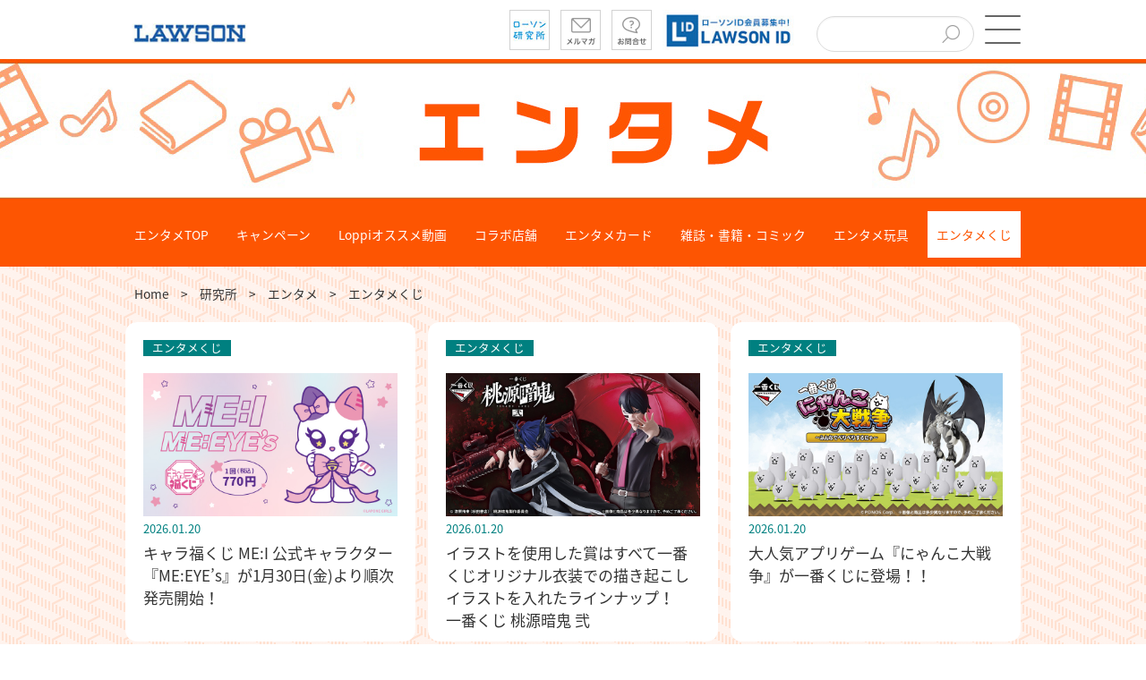

--- FILE ---
content_type: text/html
request_url: https://www.lawson.co.jp/recommend/ent/kuji/index.html
body_size: 79213
content:






	
		
			
			
		
	

<!doctype html>
<html lang="ja" class="rn201008 no-js">
<head>

<meta charset="utf-8">
<title>ローソン エンタメくじ｜ローソン公式サイト</title>
<meta name="keywords" content="くじ,一番くじ,エンタメくじ,サンリオ,バンプレスト,ダイブ,LAWSON,ローソン,ろーそん" />
<meta name="description" content="はずれなし＆必ず当たる！ローソン エンタメくじ。ローソン店舗で実施中。" />
<meta http-equiv="X-UA-Compatible" content="IE=edge">
<meta name="mixi-check-robots" content="noimage" />
<meta property="og:title" content="ローソン エンタメくじ｜ローソン公式サイト">
<meta property="og:description" content="はずれなし＆必ず当たる！ローソン エンタメくじ。ローソン店舗で実施中。">
<meta property="og:type" content="article">
<meta property="og:url" content="https://www.lawson.co.jp/recommend/ent/kuji/index.html">
<meta property="og:image" content="/common2015/__icsFiles/afieldfile/2015/05/26/og_default.jpg">
<meta property="og:locale" content="ja_JP">
<meta name="p:domain_verify" content="5533c11430effb247c048d4834d9d393"/>
<meta name="viewport" content="width=1200" />


<!-- :::: old共通css JS :::: -->
<link rel="stylesheet" type="text/css" media="all" href="//www.lawson.co.jp/css/style.css" />

<link rel="stylesheet" type="text/css" media="print" href="//www.lawson.co.jp/css/nonPrintable.css" />
<link rel="publisher" href="https://plus.google.com/110421048871381873566"/>
<script src="https://ajax.googleapis.com/ajax/libs/jquery/1.8.3/jquery.min.js"></script>
<script src="//www.lawson.co.jp/common201008/js/default.js"></script>

<link rel="stylesheet" type="text/css" href="/common2015/css/recommend.css">


<link rel="stylesheet" href="/common/css/import.css" type="text/css" media="all" />
<link rel="stylesheet" type="text/css" href="/common/css/default_page.css" />
<link rel="stylesheet" type="text/css" href="/recommend/css/default20150606.css" media="all" />
<link rel="stylesheet" type="text/css" media="all" href="/common201008/css/set_all.css" />
<link rel="stylesheet" type="text/css" href="/common/css/sns/lws_common.css">

<script src="https://ajax.googleapis.com/ajax/libs/jquery/1.4/jquery.min.js"></script>

<script type="text/javascript" src="/common/js/sns/lwsns.0.3.js"></script>
<script src="/common201008/js/default.js"></script>

<!-- ページ専用 -->
<link rel="stylesheet" type="text/css" media="all" href="/recommend/ent/kuji/css/index.css">

<style>
.page-tab ul li a,
#contentArea h2 {
line-height: 0;
}
.box_right{
	width:345px;
	float:left;
        text-align: left;
}
</style>

<!-- Arquivos utilizados pelo jQuery lightBox plugin -->
<script type="text/javascript" src="/recommend/ent/kuji/js/jquery.lightbox-0.5.js"></script>
<link rel="stylesheet" type="text/css" href="/recommend/ent/kuji/css/jquery.lightbox-0.5.css" media="screen" />

<!-- Ativando o jQuery lightBox plugin -->

<script src="/recommend/ent/kuji/js/lightBox_id.js"></script>
<script>

$(function(){
	$("a[href^=#]").click(function(){
		var Hash = $(this.hash);
		var HashOffset = $(Hash).offset().top;
		$("html,body").animate({
			scrollTop: HashOffset
		}, 500);
		return false;
	});
});
</script>


<!-- :::: 新デザイン関連　共通 :::: -->
<link rel="stylesheet" type="text/css" href="/common2015/css/reset.css">
<link rel="stylesheet" type="text/css" href="https://fonts.googleapis.com/earlyaccess/notosansjapanese.css">
<link rel="stylesheet" type="text/css" href="/common2015/css/common.css">
<script type="text/javascript" src="/common2015/js/jquery.bxslider.min.js"></script>
<!--[if IE]><script type="text/javascript" src="/common2015/js/PIE.js"></script><![endif]-->
<script type="text/javascript" src="/common2015/js/heightLine.js"></script>
<script type="text/javascript" src="/common2015/js/common.js"></script>
<script type="text/javascript" src="/common2015/js/script.js"></script>













	
		
		
			
		
		
			
		
		
			
				
			
		
	



<script type="text/javascript">
location.href = 'https://www.lawson.co.jp/lab/entertainment/kuji/';
</script>




</head>
<body style="background-color:#FFFFFF;">
<!-- Google Tag Manager -->
<script>
 (function(i,s,o,g,r,a,m){i['GoogleAnalyticsObject']=r;i[r]=i[r]||function(){
 (i[r].q=i[r].q||[]).push(arguments)},i[r].l=1*new Date();a=s.createElement(o),
 m=s.getElementsByTagName(o)[0];a.async=1;a.src=g;m.parentNode.insertBefore(a,m)
 })(window,document,'script','https://www.google-analytics.com/analytics.js','ga');
 ga('create', 'UA-61579955-1', 'auto',{'allowLinker': false});
 ga('send', 'pageview');
</script>
<!-- End Google Tag Manager -->







	













<!--SSI-->

<!-- ヘッダー -->
<header id="update2015_header" class="cf pc_header">
	<div class="innerBlock">
<div id="nav01">
	<p><a href="/id/"><img alt="ローソンID" title="" src="/common2015/img/logo_lawson_id.png" /></a></p>
	<ul class="list01">
		<li class="item01"><a href="/company/gr/"><img alt="ローソングループ" width="96" height="15" style="vertical-align: text-bottom;" src="/common2015/img/logo_lawson_group.svg" /></a></li>
		<li class="item02"><a href="/lab/app/">アプリ</a></li>
		<li class="item03"><a href="/lab/tsuushin/art/1360089_4659.html">メルマガ</a></li>
		<li class="item04"><a aria-label="店舗･ATM検索(新しいウィンドウで開く)" href="https://www.e-map.ne.jp/p/lawson/" target="_blank">店舗･ATM検索</a></li>
	</ul>
	<ul class="list02">
		<li><a href="/company/ir/">IR</a></li>
		<li><a href="/company/activity/">サステナビリティ</a></li>
		<li><a aria-label="オーナー募集(新しいウィンドウで開く)" target="_blank" href="/company/fc/">オーナー募集</a></li>
		<li><a href="/company/branch/">物件募集</a></li>
		<li><a href="/company/recruit/">採用情報</a></li>
	</ul>
</div>
<div id="nav99">
	<ul class="langmenu">
		<li> <a class="faq_button" href="https://lawson-faq.lawson.co.jp">お問い合わせ</a> </li>
		<li> <a class="lang_button" href="#">LANGUAGE</a>
			<ul>
				<li>
					<p><a aria-label="ENGLISH<br>Corporate(Opens in new Window.)" href="https://www.lawson.jp/en/" target="_blank">ENGLISH<br>Corporate</a></p>
				</li>
				<li>
					<p><a href="/service/others/in/lang/en.html">ENGLISH<br>Products & Services</a></p>
				</li>
				<li>
					<p><a href="/service/others/in/lang/cn.html">简体中文<br>产品与服务</a></p>
				</li>
				<li>
					<p><a href="/service/others/in/lang/tw.html">中文(繁體字)<br>產品與服務</a></p>
				</li>
				<li>
					<p><a href="/service/others/in/lang/kr.html">한국어<br>제품 및 서비스</a></p>
				</li>
				<li>
					<p><a href="/service/others/in/index.html">日本語<br>商品・サービス</a></p>
				</li>
			</ul>
		</li>
	</ul>
</div>
		<div id="nav02">
			<h1><a href="/index.html"><img src="/common2015/img/logo_lawson.png" width="140" height="21" alt="コンビニエンスストア「ローソン」"></a></h1>
<ul class="list04">
	<li class="current"><a href="javascript:void(0);" aria-expended="false" aria-controls="navItem01" aria-label="商品･おトク情報(モーダルウィンドウで開きます)">商品･おトク情報</a></li>
	<li><a href="javascript:void(0);" aria-expended="false" aria-controls="navItem02" aria-label="エンタメ･キャンペーン(モーダルウィンドウで開きます)">エンタメ･キャンペーン</a></li>
	<li><a href="javascript:void(0);" aria-expended="false" aria-controls="navItem03" aria-label="ポイントカード(モーダルウィンドウで開きます)">ポイントカード</a></li>
	<li><a href="javascript:void(0);" aria-expended="false" aria-controls="navItem04" aria-label="サービス(モーダルウィンドウで開きます)">サービス</a></li>
	<li><a href="/lab/">研究所</a></li>
	<li><a href="/netshopping/">ご予約商品</a></li>
	<li><a href="javascript:void(0);" aria-expended="false" aria-controls="navItem07" aria-label="会社情報(モーダルウィンドウで開きます)">会社情報</a></li>
</ul>
			<div id="input">
<form name="SS_searchForm" id="SS_searchForm" action="//search.lawson.co.jp/search" method="get" enctype="application/x-www-form-urlencoded">
<input type="hidden" name="site" value="TAR2ZF68" />
<input type="hidden" name="charset" value="UTF-8" />
<input type="hidden" name="design" value="1" />
<input type="text" name="query" value="" id="SS_searchQuery" maxlength="100" class="serch pie" title="サイト内で記事を検索" />
<button type="image" alt="検索する" src="/common2015/img/input_btn.png" name="submit" value="検索" id="SS_searchSubmit"  class="icon icon_search"></button>
</form>
			</div>
		</div>
	</div>
	<section id="navOverlay"></section>
	<section id="navArea">
		<div id="navArea_header"></div>
		<a href="javascript:void(0)" id="btn_close"><img src="/common2015/img/btn_close.png" width="" height="" alt="閉じる"></a>
		<section id="navItem01" class="navItem01">
			<p class="arrowIcon"><img src="/common2015/img/navArea_arrow.png" width="12" height="8" alt=""></p>
			<div class="innerBlock">
			<ul>
				<li><ul>
				<li class="ttl"><a href="/recommend/index.html">商品・おトク情報一覧</a></li>
				<li class="ttl"><a href="/recommend/new/">新商品</a></li>
				<li class="ttl"><a href="/recommend/sale/index.html">お得なセール情報</a></li>
				<li class="ttl"><a href="/recommend/allergy/">アレルギー情報について</a></li>
				<li class="ttl"><span>催事・ご予約商品</span>
					<ul>
						<li><a href="/lab/campaign/ehoumaki/">恵方巻</a></li>
						<li><a href="/lab/campaign/bento/">ご予約弁当</a></li>
					</ul></li>
				<li class="ttl"><a href="/recommend/safety/index.html">食の安全・安心</a></li>
				</ul></li>
				<li><ul>
				<li class="ttl"><span>オリジナル商品</span>
					<ul>
						<li><a href="/recommend/original/rice/">おにぎり</a></li>
						<li><a href="/recommend/original/sushi/">お寿司</a></li>
						<li><a href="/recommend/original/bento/">お弁当</a></li>
						<li><a href="/recommend/original/chilledbento/">チルド弁当</a></li>
						<li><a href="/recommend/original/sandwich/">サンドイッチ・ロールパン</a></li>
						<li><a href="/recommend/original/bakery/">ベーカリー</a></li>
						<li><a href="/recommend/original/pasta/">パスタ</a></li>
						<li><a href="/recommend/original/noodle/">そば・うどん・中華麺</a></li>
						<li><a href="/recommend/original/icecream/">アイス・フローズン</a></li>
						<li><a href="/recommend/original/salad/">サラダ</a></li>
						<li><a href="/recommend/original/select/osozai/">お惣菜</a></li>
						<li><a href="/recommend/original/soup/">スープ</a></li>
						<li><a href="/recommend/original/gratin/">グラタン・ドリア</a></li>
						<li><a href="/recommend/original/konamono/">お好み焼・たこ焼き・他</a></li>
						<li><a href="/recommend/original/fry/">揚げ物</a></li>
						<li><a href="/recommend/original/chukaman/">中華まん</a></li>
						<li><a href="/recommend/original/oden/">おでん</a></li>
						<li><a href="/recommend/original/machikadochubo/">まちかど厨房</a></li>
						<li><a href="/recommend/original/coffee/">コーヒー</a></li>
						<li><a href="/recommend/original/dessert/">デザート</a></li>
						<li><a href="/recommend/original/select/">ローソンオリジナル</a></li>
						<li><a href="/recommend/original/chilled/index.html">チルド飲料</a></li>
						<li><a href="/recommend/original/gateau/index.html">焼菓子</a></li>
						<li><a href="/recommend/original/kenkosnack/">ナチュラルローソン菓子</a></li>
						<li><a href="/recommend/original/liquor/">お酒</a></li>
						<li><a href="/recommend/original/gentei/">注目商品</a></li>
					</ul></li>
				</ul></li>
				<li><ul>
				<li class="ttl"><span>その他商品</span>
					<ul>
						<li><a href="/lab/tsuushin/art/1465663_4659.html">&nd by rom&nd</a></li>
						<li><a href="/lab/tsuushin/art/1500261_4659.html">&nd by rom&nd Greige</a></li>
					</ul></li>
				<li class="ttl"><span>エンタメ商品</span>
					<ul>
						<li><a href="/recommend/ent/books/">雑誌・書籍・コミック</a></li>
						<li><a href="/recommend/ent/kuji/">エンタメくじ</a></li>
						<li><a href="/recommend/ent/goods/">エンタメ玩具</a></li>
					</ul></li>
				<li class="ttl"><span>取り組み</span>
					<ul>
						<li><a href="/recommend/lawsonfarm/">ローソンファーム</a></li>
					</ul></li>
				</ul></li>
				<li><ul>
				<li class="ttl"><span>地域情報</span>
					<ul>
						<li><a href="/area/hokkaido/index.html">北海道</a></li>
						<li><a href="/area/tohoku/index.html">東北</a></li>
						<li><a href="/area/kanto/index.html">関東</a></li>
						<li><a href="/area/chubu/index.html">中部</a></li>
						<li><a href="/area/kinki/index.html">近畿</a></li>
						<li><a href="/area/chugokushikoku/index.html">中国・四国</a></li>
						<li><a href="/area/kyushu/index.html">九州</a></li>
						<li><a href="http://okinawa.lawson.jp/" target="_blank">沖縄<img class="blank_icon" src="/common2015/img/icon_blank.png" alt="新しいウィンドウで開く"></a></li>
					</ul></li>
				</ul></li>
			</ul>
			</div>
		</section>
		<section id="navItem02" class="navItem02">
			<p class="arrowIcon"><img src="/common2015/img/navArea_arrow.png" width="12" height="8" alt=""></p>
			<div class="innerBlock">
			<ul>
				<li><ul>
				<li class="ttl"><a href="/campaign/index.html">エンタメ・キャンペーン一覧</a></li>
				<li class="ttl"><span>キャンペーン</span>
					<ul>
						<li><a href="/lab/campaign/mgmk2601/">明治｜原神「冬のぬくもり～お月様のご褒美～」</a></li>
						<li><a href="/lab/campaign/lgacha/">買うほど回せる！1000円ごとにアプリでLガチャ</a></li>
						<li><a href="/lab/campaign/hapilaw/">みんなでハピろー！</a></li>
						<li><a href="/lab/campaign/dreamchallenge/">毎月変わる！アプリでドリームチャレンジ</a></li>
						<li><a href="/lab/campaign/sailormoon/">「美少女戦士セーラームーン」キャンペーン</a></li>
						<li><a href="/lab/campaign/gkmas/">「学園アイドルマスター」キャンペーン</a></li>
						<li><a href="/lab/campaign/mga_winter/">Mrs. GREEN APPLE キャンペーン</a></li>
						<li><a href="/lab/campaign/anime_cinderellagray/">アニメ『ウマ娘 シンデレラグレイ』キャンペーン</a></li>
						<li><a href="/lab/campaign/kawaisouni/">[予告]可哀想に！キャンペーン</a></li>
						<li><a href="/lab/campaign/gintama/">[予告]『新劇場版 銀魂 -吉原大炎上-』キャンペーン</a></li>
						<li><a href="/lab/campaign/bluearchive/">[予告]ブルーアーカイブキャンペーン</a></li>
						<li><a href="/lab/app/">ローソン公式スマートフォンアプリ</a></li>
					</ul></li>
				</ul></li>
				<li><ul>
				<li class="ttl"><a href="/lab/entertainment/">エンタメ</a></li>
				<li class="ttl"><span>エンタメ</span>
					<ul>
						<li><a href="https://www.lawson.co.jp/campaign/lop_madoka_magica_wr/?utm_source=globalmenu&utm_medium=&utm_term=&utm_content=&utm_campaign=menu1">魔法少女まどか☆マギカ</a></li>
						<li><a href="https://www.lawson.co.jp/campaign/lop_mga_2512_goods/?utm_source=globalmenu&utm_medium=&utm_term=&utm_content=&utm_campaign=menu1">Mrs. GREEN APPLE</a></li>
						<li><a href="https://www.lawson.co.jp/campaign/lop_wutheringwaves_202512_goods/?utm_source=globalmenu&utm_medium=&utm_term=&utm_content=&utm_campaign=menu2">鳴潮</a></li>
						<li><a href="https://www.lawson.co.jp/campaign/lop_idolmaster_202512_goods/?utm_source=globalmenu&utm_medium=&utm_term=&utm_content=&utm_campaign=menu1">学園アイドルマスター</a></li>
						<li><a href="https://www.lawson.co.jp/campaign/lop_reborn_goods/?utm_source=globalmenu&utm_medium=&utm_term=&utm_content=&utm_campaign=menu6">家庭教師ヒットマンREBORN!</a></li>
						<li><a href="https://www.lawson.co.jp/campaign/lop_kancolle_yokosuka/?utm_source=globalmenu&utm_medium=&utm_term=&utm_content=&utm_campaign=menu2">艦隊これくしょん -艦これ- 横須賀鎮守府</a></li>
						<li><a href="https://www.lawson.co.jp/campaign/lop_pocoapokemon/?utm_source=globalmenu&utm_medium=&utm_term=&utm_content=&utm_campaign=menu2">ぽこ あ ポケモン</a></li>
						<li><a href="https://www.lawson.co.jp/campaign/lop_anime_cinderellagray_2025/?utm_source=globalmenu&utm_medium=&utm_term=&utm_content=&utm_campaign=menu3">ウマ娘 シンデレラグレイ</a></li>
						<li><a href="https://www.lawson.co.jp/campaign/lop_game7/?utm_source=globalmenu&utm_medium=&utm_term=&utm_content=&utm_campaign=menu7">『ドラゴンクエストVII Reimagined』 </a></li>
						<li><a href="https://www.lawson.co.jp/campaign/lop_ohtanishohei_bobblehead3/?utm_source=globalmenu&utm_medium=&utm_term=&utm_content=&utm_campaign=menu3">MLB 2025 ドジャース 大谷翔平 ボブルヘッド サンタモニカ ver.</a></li>
						<li><a href="https://www.lawson.co.jp/ghibli_park/?utm_source=globalmenu&utm_medium=&utm_term=&utm_content=&utm_campaign=menu1">ジブリパーク</a></li>
						<li><a href="https://www.lawson.co.jp/loppigoods/webcatalog/index.html?utm_source=globalmenu&utm_medium=&utm_term=&utm_content=&utm_campaign=menu9">Loppiグッズカタログ</a></li>
						<li><a href="https://www.lawson.co.jp/service/prepaid/entertainment_card/?utm_source=globalmenu&utm_medium=&utm_term=&utm_content=&utm_campaign=menu11">エンタメカード</a></li>
						<li><a href="https://www.lawson.co.jp/lab/akiko/?utm_source=globalmenu&utm_medium=&utm_term=&utm_content=&utm_campaign=menu12">ローソンクルー♪あきこちゃん</a></li>
						<li><a href="https://www.lawson.co.jp/lab/?utm_source=globalmenu&utm_medium=&utm_term=&utm_content=&utm_campaign=menu13">ローソン研究所</a></li>
					</ul></li>
				</ul></li>
				<li><ul>
				<li class="ttl"><span>地域情報</span>
					<ul>
						<li><a href="/area/hokkaido/index.html">北海道</a></li>
						<li><a href="/area/tohoku/index.html">東北</a></li>
						<li><a href="/area/kanto/index.html">関東</a></li>
						<li><a href="/area/chubu/index.html">中部</a></li>
						<li><a href="/area/kinki/index.html">近畿</a></li>
						<li><a href="/area/chugokushikoku/index.html">中国・四国</a></li>
						<li><a href="/area/kyushu/index.html">九州</a></li>
						<li><a href="http://okinawa.lawson.jp/" target="_blank">沖縄<img class="blank_icon" src="/common2015/img/icon_blank.png" alt="新しいウィンドウで開く"></a></li>
					</ul></li>
				</ul></li>
			</ul>
			</div>
		</section>
		<section id="navItem03" class="navItem03">
			<p class="arrowIcon"><img src="/common2015/img/navArea_arrow.png" width="12" height="8" alt=""></p>
			<div class="innerBlock">
			<ul>
				<li><ul>
				<li class="ttl"><a href="/ponta/index.html">ポイントカード一覧</a></li>
				<li class="ttl"><span>ポイントをためる</span>
					<ul>
						<li><a href="http://www.lawson.co.jp/ponta/index.html#sec-02">お買上げポイント</a></li>
						<li><a href="/ponta/tameru/bonus/index.html">ボーナスポイント</a></li>
					</ul></li>
				<li class="ttl"><span>ポイントをつかう</span>
					<ul>
						<li><a href="/ponta/tsukau/otameshi/">お試し引換券</a></li>
						<li><a href="/ponta/tsukau/kensho/category/1292305_6806.html">特典コース</a></li>
						<li><a href="/ponta/tsukau/environment/index.html">環境社会貢献コース</a></li>
						<li><a href="/ponta/tsukau/jal/index.html">JALマイルと交換</a></li>
					</ul></li>
				</ul></li>
				<li><ul>
				<li class="ttl"><span>Pontaカードについて</span>
					<ul>
						<li><a href="/ponta/about/ponta/index.html">Pontaカードとは</a></li>
						<li><a href="/ponta/tameru/application/index.html">ローソンPontaカード入会</a></li>
						<li><a href="http://www.ponta.jp/c/partner/index.htm" target="_blank">Ponta提携企業（Ponta.jpへ）<img class="blank_icon" src="/common2015/img/icon_blank.png" alt="新しいウィンドウで開く"></a></li>
					</ul></li>
				<li class="ttl"><span>dポイントカードについて</span>
					<ul>
						<li><a href="https://dpoint.docomo.ne.jp/index.html?utm_source=lawson_top&utm_medium=web&utm_campaign=lawson_top_lawson_main_dpointclub_1511_0027_pb2" target="_blank">dポイントカードとは（dpoint.docomo.ne.jpへ）<img class="blank_icon" src="/common2015/img/icon_blank.png" alt="新しいウィンドウで開く"></a></li>
						<li><a href="https://dpoint.docomo.ne.jp/guide/about_dpointcard/index.html" target="_blank">dポイントカード入会<img class="blank_icon" src="/common2015/img/icon_blank.png" alt="新しいウィンドウで開く"></a></li>
					</ul></li>
				<li class="ttl"><span>便利なサービス</span>
					<ul>
						<li><a href="/id/">ポイント照会（ローソンIDログイン）</a></li>
						<li><a href="/lab/app/">ローソン公式スマートフォンアプリ</a></li>
					</ul></li>
				</ul></li>
				<li><ul>
				<li class="ttl"><span>おさいふPonta</span>
					<ul>
						<li><a href="/ponta/osaifuponta/index.html">おさいふPontaについて</a></li>
					</ul></li>
				</ul></li>
			</ul>
			</div>
		</section>
		<section id="navItem04" class="navItem04">
			<p class="arrowIcon"><img src="/common2015/img/navArea_arrow.png" width="12" height="8" alt=""></p>
			<div class="innerBlock">
			<ul>
				<li><ul>
				<li class="ttl"><a href="/service/">サービス一覧</a></li>
				<li class="ttl"><span>銀行・金融サービス</span>
					<ul>
						<li><a href="/service/finance/bank/">ローソンATM</a></li>
						<li><a href="/service/finance/debit/">デビットカード</a></li>
						<li><a href="/service/lawsonfinancial/">ATM・保険の情報はこちら！</a></li>
						<li><a href="/service/finance/currency_exchange/index.html">外貨両替機</a></li>
					</ul></li>
				<li class="ttl"><span>支払い</span>
					<ul>
						<li><a href="/service/payment/settlement/">利用できるお支払方法</a></li>
						<li><a href="/service/payment/charge/">レジチャージ</a></li>
						<li><a href="/service/payment/receipt/">収納代行</a></li>
						<li><a href="/service/payment/ticketrestaurant/">Ticket Restaurant®（チケットレストラン）</a></li>
						<li><a href="/service/others/applepay/index.html">Apple Pay</a></li>
					</ul></li>
				<li class="ttl"><span>郵便・宅配</span>
					<ul>
						<li><a href="/service/collaboration/delivery/">デリバリーサービス</a></li>
						<li><a href="/service/shipment/post/">郵便ポスト、切手・ハガキ・収入印紙、レターパック</a></li>
						<li><a href="/service/shipment/yupack/">ゆうパック受付</a></li>
						<li><a href="/service/shipment/e-hasso/">e発送サービス</a></li>
					</ul></li>
				<li class="ttl"><span>コンビニ受取りサービス</span>
					<ul>
						<li><a href="/service/loppi/pickup/">コンビニ受取りサービス</a></li>
					</ul></li>
				</ul></li>
				<li><ul>
				<li class="ttl"><span>プリペイドカード</span>
					<ul>
						<li><a href="/service/prepaid/giftcard/">ギフトカード・プリペイドカード</a></li>
						<li><a href="/service/prepaid/entertainment_card/">エンタメカード</a></li>
						<li><a href="/service/prepaid/giftcard/#sim_ttl">SIMカード</a></li>
					</ul></li>
				<li class="ttl"><span>チケット・発券／Loppi</span>
					<ul>
						<li><a href="/service/loppi/jtb/">東京ディズニーリゾート&reg;・⾼速バス・レジャー</a></li>
						<li><a href="/service/loppi/jetstar/">ジェットスター・ジャパンの航空券</a></li>
						<li><a href="/service/loppi/prepaid/">プリペイドシート・ネット用マネーの販売</a></li>
						<li><a href="/service/loppi/loto_numbers/">ロト・ナンバーズ・ビンゴ5（数字選択式宝くじ）</a></li>
						<li><a href="/service/loppi/toto/">スポーツくじ(toto・BIG)</a></li>
						<li><a href="/service/loppi/">Loppiお取扱いサービス一覧</a></li>
					</ul></li>
				<li class="ttl"><span>ギフト・ショッピング</span>
					<ul>
						<li><a href="/netshopping/">ギフト・予約商品</a></li>
						<li><a href="https://gift.hmv.co.jp/" target="_blank">ローソン オンラインギフト<img class="blank_icon" src="/common2015/img/icon_blank.png" alt="新しいウィンドウで開く"></a></li>
						<li><a href="/service/gift/lsg/">ソーシャルギフト</a></li>
						<li><a href="https://lawson.dokodemo-nozei.com/" target="_blank">ローソン ふるさと納税<img class="blank_icon" src="/common2015/img/icon_blank.png" alt="新しいウィンドウで開く"></a></li>
					</ul></li>
				<li class="ttl"><span>コピーサービス</span>
					<ul>
						<li><a href="/service/others/multicopy/">マルチコピー機</a></li>
						<li><a href="/service/others/print_online/">コンテンツプリント</a></li>
					</ul></li>
				</ul></li>
				<li><ul>
				<li class="ttl"><span>サービス加入・申込み</span>
					<ul>
						<li><a href="/service/application/hoken/">インターネットで申し込める保険</a></li>
						<li><a href="https://menkyo-torocca.jp/" target="_blank">運転免許トロッカ！（外部サイト）<img class="blank_icon" src="/common2015/img/icon_blank.png" alt="新しいウィンドウで開く"></a></li>
						<li><a href="/service/lawsonfinancial/">ATM・保険の情報はこちら！</a></li>
					</ul></li>
				<li class="ttl"><span>クーポン</span>
					<ul>
						<li><a href="/service/loppi/coupon/">クーポン発券方法</a></li>
					</ul></li>
				<li class="ttl"><span>ローソントラベル</span>
					<ul>
						<li><a href="https://tour.l-tike.com/package_tour/domestic/" target="_blank">ローソントラベル<img class="blank_icon" src="/common2015/img/icon_blank.png" alt="新しいウィンドウで開く"></a></li>
					</ul></li>
				<li class="ttl"><span>募金</span>
					<ul>
						<li><a href="/service/loppi/bokin/">募金受付サービス</a></li>
					</ul></li>
				<li class="ttl"><span>その他</span>
					<ul>
						<li><a href="/service/others/wifi/">Wi-Fiサービス</a></li>
						<li><a href="/service/others/in/lang/en.html">ようこそ日本へ</a></li>
						<li><a href="/lab/cshotstation/">店内放送</a></li>
					</ul></li>
				</ul></li>
			</ul>
			</div>
		</section>
		<section id="navItem05" class="navItem05">
		</section>
		<section id="navItem06" class="navItem06">
		</section>
		<section id="navItem07" class="navItem07">
			<p class="arrowIcon"><img src="/common2015/img/navArea_arrow.png" width="12" height="8" alt=""></p>
			<div class="innerBlock">
			<ul>
				<li><ul>
				<li class="ttl"><a href="/company/">会社情報一覧</a></li>
				<li class="ttl"><a href="/company/corporate/">企業情報</a></li>
				<li class="ttl"><a href="/company/ir/">決算情報・月次情報</a></li>
				</ul></li>
				<li><ul>
				<li class="ttl"><a href="/company/activity/">サステナビリティ</a>
					<ul>
						<li><a href="/company/activity/environment/">環境への取り組み</a></li>
						<li><a href="/company/activity/social/">社会への取り組み</a></li>
						<li><a href="/company/activity/governance/">ガバナンス</a></li>
						<li><a href="/company/activity/topics/">サステナビリティニュース</a></li>
					</ul></li>
				<li class="ttl"><a href="/company/fc/" target="_blank">加盟店オーナー募集<img class="blank_icon" src="/common2015/img/icon_blank.png" alt="新しいウィンドウで開く"></a></li>
				</ul></li>
				<li><ul>
				<li class="ttl"><a href="/company/branch/">出店事例・物件募集</a></li>
				<li class="ttl"><a href="/company/recruit/">採用情報</a>
					<ul>
						<li><a href="/company/recruit/new/">新規採用</a></li>
						<li><a href="https://crew.lawson.co.jp/" target="_blank">アルバイト情報<img class="blank_icon" src="/common2015/img/icon_blank.png" alt="新しいウィンドウで開く"></a></li>
						<li><a href="/company/recruit/disabled/">障がい者採用</a></li>
						<li><a href="/company/recruit/career/">キャリア採用</a></li>
					</ul></li>
				</ul></li>
			</ul>
			</div>
		</section>
		<div id="navArea_footer"></div>
	</section>
</header>




<section id="update2015_row">
	<nav id="topicPath">
		<ul>
			<li class="first-child">Home</li>
			<li><a href="/recommend/index.html">商品・おトク情報</a></li>
			<li>エンタメ商品</li>
			<li>ローソン エンタメくじ</li>
		</ul>
	</nav>


	
	<div id="ttlArea">
		<h2 class="pageTitle">ローソン エンタメくじ</h2>
		
		<!--<ul id="snsList">
			<li class="fb"><a href="//www.facebook.com/share.php?u=" target="_blank" onclick="window.open(this.href, 'FBwindow', 'width=650, height=450, menubar=no, toolbar=no, scrollbars=yes'); return false;"><span class="pie">0</span></a></li>
			<li class="twt2"><a href="//twitter.com/share?text=&url=" target="_blank" class="icon"></a><a href="//twitter.com/share?text=&url=" target="_blank" class="miru"><span>見る</span></a></li>
			<li class="g"><a href="https://plus.google.com/share?url=" target="_blank" onclick="window.open(this.href, 'Gwindow', 'width=650, height=450, menubar=no, toolbar=no, scrollbars=yes'); return false;"><span class="pie">0</span></a></li>
		</ul>-->

		
	</div><!-- #ttlArea -->
	

</section>

	

<article id="w920">
  <div id="contentArea" class="clearfix">
    <p style="font-size: 16px; text-align: center; background: #ffffff; padding-bottom: 10px;"><a href="https://www.lawson.co.jp/lab/entertainment/" target="_blank">最新情報はこちら</a></p>
    <nav class="page-tab">
      <ul>
        <li><a href="/recommend/ent/goods/" class="is-hover"><img src="/recommend/ent/kuji/img/tab-nav01.png" alt="エンタメ玩具"></a></li>
        <li><a href="/recommend/ent/books/" class="is-hover"><img src="/recommend/ent/kuji/img/tab-nav02.png" alt="雑誌・書籍・コミック"></a></li>
        <li><a href="/recommend/ent/kuji/" class="is-hover"><img src="/recommend/ent/kuji/img/tab-nav03.png" alt="エンタメくじ"></a></li>
      </ul>
    </nav>
    <h2><img src="/recommend/ent/kuji/img/ttl_all.jpg" alt="はずれなし＆必ず当たる！ローソン エンタメくじ"></h2>
    <div class="main clearfix">
      <div id="main_btm">
        <!-- KUJI  -->
        <div class="kuji_box">
          <div class="box_top alpha">
          </div>
          <div class="box_main alpha">
            <div class="box_left">
              <div class="keihin">
                <div class="keihin_img">
                  <img src="/recommend/ent/kuji/img/201805_sao_a.jpg" alt="ソードアート・オンライン GAME PROJECT 5th Anniversary Part1" width="250" height="250"/>
                </div><!-- .kehin_img -->
                <div class="keihin_btn">
                  <a href="/recommend/ent/kuji/img/201805_sao_p.jpg" rel="lightbox" title="ソードアート・オンライン GAME PROJECT 5th Anniversary Part1">
                    <img src="/recommend/ent/kuji/img/btn_detail.jpg" alt="景品等の詳細はこちら" width="250" height="30">
                  </a>
                </div><!-- .keihin_btn -->
              </div><!-- .keihin -->
            </div><!-- .box_left -->
            <div class="box_right">
              <div class="title_area">
                <div class="title_area_btm">
                  <span class="subtitle">一番くじ</span>
                  <span class="maintitle">ソードアート・オンライン GAME PROJECT 5th Anniversary Part1</span>
                </div><!-- .title_area_btm -->
              </div><!-- .title_area -->
              <div class="about_area">
                <ul>
                  <li class="li01"><img src="/recommend/ent/kuji/img/tag_kikan.jpg" alt="実施期間" width="102" height="24"><span style="font-size:14px;">2018年5月26日(土)より順次発売予定 ～ 商品がなくなり次第終了</span></li>
                  <li class="li02"><img src="/recommend/ent/kuji/img/tag_kakaku.jpg" alt="1回" width="102" height="24">680円（税込）</li>
                  <li class="li03">5月・6月連月発売！<br>
                  5月はゲーム『フェイタル・バレット』衣装のシノン フィギュアが登場！6月発売予定のアスナ フィギュアと連結すると台座が『フェイタル・バレット』のロゴになります！</li>
                </ul>
              </div><!-- .about_area -->
              <div class="shop_qr_area">
                <div class="shop_qr_area_btm">
                  <!--<img src="images/line.jpg" width="520" height="1">-->
                  <div class="shopbox">
                    <img src="/recommend/ent/kuji/img/icon_window.jpg" style="padding-right:5px;"><a href="http://bpnavi.jp/t/sao11" target="_blank">取り扱い店舗検索はこちら</a><br>
                    <span class="linkto">(※一番くじ倶楽部にリンクします)</span>
                  </div>
                  <div class="qrbox"><img src="/recommend/ent/kuji/img/201805_sao_qr.jpg" width="73" height="73"/></div>
                </div>
              </div><!-- .shop_qr_area -->
              <div class="copyright_area">
                <p>(C)2016 川原 礫／ＫＡＤＯＫＡＷＡ　アスキー・メディアワークス刊／SAO MOVIE Project<br>
                  (C)KEIICHI SIGSAWA/REKI KAWAHARA<br>
                  (C)BANDAI NAMCO Entertainment Inc.<br>
                ※「一番くじ」および「ラストワン」「ダブルチャンス」「きゅんキャラ」は、バンプレストの登録商標です。</p>
              </div><!-- .copuright_area -->
            </div><!-- .box_right -->
          </div><!-- .box_main -->
          <div class="box_btm alpha">
          </div>
        </div><!-- /.kuji_box -->
        <!-- /KUJI  -->
        <!-- KUJI  -->
        <div class="kuji_box">
          <div class="box_top alpha">
          </div>
          <div class="box_main alpha">
            <div class="box_left">
              <div class="keihin">
                <div class="keihin_img">
                  <img src="/recommend/ent/kuji/img/201805_az_fgo_a.jpg" alt="サンリオ　Fate Grand Orderコラボ当りくじ" width="250" height="250"/>
                </div><!-- .kehin_img -->
                <div class="keihin_btn">
                  <a href="/recommend/ent/kuji/img/201805_az_fgo_p.jpg" rel="lightbox" title="サンリオ　Fate Grand Orderコラボ当りくじ">
                    <img src="/recommend/ent/kuji/img/btn_detail.jpg" alt="景品等の詳細はこちら" width="250" height="30">
                  </a>
                </div><!-- .keihin_btn -->
              </div><!-- .keihin -->
            </div><!-- .box_left -->
            <div class="box_right">
              <div class="title_area">
                <div class="title_area_btm">
                  <span class="subtitle">サンリオ当りくじ</span>
                  <span class="maintitle">サンリオ　Fate Grand Orderコラボ当りくじ</span>
                </div><!-- .title_area_btm -->
              </div><!-- .title_area -->
              <div class="about_area">
                <ul>
                  <li class="li01"><img src="/recommend/ent/kuji/img/tag_kikan.jpg" alt="実施期間" width="102" height="24"><span style="font-size:14px;">2018年5月18日(金)より順次発売予定 ～ 商品がなくなり次第終了</span></li>
                  <li class="li02"><img src="/recommend/ent/kuji/img/tag_kakaku.jpg" alt="1回" width="102" height="24">700円（税込）</li>
                  <li class="li03">大人気ゲーム「Fate Grand Order」とサンリオのコラボ当りくじが初登場。お部屋で楽しめる座椅子をはじめ、楽しい景品ラインナップとなっています。<br>
                  ラストスペシャル賞は、マットです。</li>
                </ul>
              </div><!-- .about_area -->
              <div class="shop_qr_area">
                <div class="shop_qr_area_btm">
                  <!--<img src="images/line.jpg" width="520" height="1">-->
                  <div class="shopbox">
                    <img src="/recommend/ent/kuji/img/icon_window.jpg" style="padding-right:5px;"><a href="http://www.sanrio.co.jp/news/?news=atarikuji" target="_blank">取り扱い店舗検索はこちら</a><br>
                    <span class="linkto">(※サンリオ当りくじにリンクします)</span>
                  </div>
                  <div class="qrbox"></div>
                </div>
              </div><!-- .shop_qr_area -->
              <div class="copyright_area">
              </div><!-- .copuright_area -->
            </div><!-- .box_right -->
          </div><!-- .box_main -->
          <div class="box_btm alpha">
          </div>
        </div><!-- /.kuji_box -->
        <!-- /KUJI  -->
        <!-- KUJI  -->
        <div class="kuji_box">
          <div class="box_top alpha">
          </div>
          <div class="box_main alpha">
            <div class="box_left">
              <div class="keihin">
                <div class="keihin_img">
                  <img src="/recommend/ent/kuji/img/201805_re-zero3_a.jpg" alt="Re:ゼロから始める異世界生活-いつでもあなたと一緒だよ-" width="250" height="250"/>
                </div><!-- .kehin_img -->
                <div class="keihin_btn">
                  <a href="/recommend/ent/kuji/img/201805_re-zero3_p.jpg" rel="lightbox" title="Re:ゼロから始める異世界生活-いつでもあなたと一緒だよ-">
                    <img src="/recommend/ent/kuji/img/btn_detail.jpg" alt="景品等の詳細はこちら" width="250" height="30">
                  </a>
                </div><!-- .keihin_btn -->
              </div><!-- .keihin -->
            </div><!-- .box_left -->
            <div class="box_right">
              <div class="title_area">
                <div class="title_area_btm">
                  <span class="subtitle">一番くじ</span>
                  <span class="maintitle">Re:ゼロから始める異世界生活<br>-いつでもあなたと一緒だよ-</span>
                </div><!-- .title_area_btm -->
              </div><!-- .title_area -->
              <div class="about_area">
                <ul>
                  <li class="li01"><img src="/recommend/ent/kuji/img/tag_kikan.jpg" alt="実施期間" width="102" height="24"><span style="font-size:14px;">2018年5月12日(土)より順次発売予定 ～ 商品がなくなり次第終了</span></li>
                  <li class="li02"><img src="/recommend/ent/kuji/img/tag_kakaku.jpg" alt="1回" width="102" height="24">680円（税込）</li>
                  <li class="li03">リゼロに登場する個性豊かなキャラクター達と一緒に生活を送れる楽しい商品を色々と取り揃えました！<br>
                  レムとラムの猫耳フードのフィギュアを机に置けば、レムとラムはいつもあなたと一緒です。</li>
                </ul>
              </div><!-- .about_area -->
              <div class="shop_qr_area">
                <div class="shop_qr_area_btm">
                  <!--<img src="images/line.jpg" width="520" height="1">-->
                  <div class="shopbox">
                    <img src="/recommend/ent/kuji/img/icon_window.jpg" style="padding-right:5px;"><a href="http://bpnavi.jp/t/re-zero3" target="_blank">取り扱い店舗検索はこちら</a><br>
                    <span class="linkto">(※一番くじ倶楽部にリンクします)</span>
                  </div>
                  <div class="qrbox"><img src="/recommend/ent/kuji/img/201805_re-zero3_qr.jpg" width="73" height="73"/></div>
                </div>
              </div><!-- .shop_qr_area -->
              <div class="copyright_area">
                <p>(C)長月達平・株式会社KADOKAWA刊／Re:ゼロから始める異世界生活製作委員会<br>
                ※「一番くじ」および「ラストワン」「ダブルチャンス」「きゅんキャラ」は、バンプレストの登録商標です。</p>
              </div><!-- .copuright_area -->
            </div><!-- .box_right -->
          </div><!-- .box_main -->
          <div class="box_btm alpha">
          </div>
        </div><!-- /.kuji_box -->
        <!-- /KUJI  -->
        <!-- KUJI  -->
        <div class="kuji_box">
          <div class="box_top alpha">
          </div>
          <div class="box_main alpha">
            <div class="box_left">
              <div class="keihin">
                <div class="keihin_img">
                  <img src="/recommend/ent/kuji/img/201805_all_character_a.jpg" alt="サンリオ　オールキャラクターズ当りくじ" width="250" height="250"/>
                </div><!-- .kehin_img -->
                <div class="keihin_btn">
                  <a href="/recommend/ent/kuji/img/201805_all_character_p.jpg" rel="lightbox" title="サンリオ　オールキャラクターズ当りくじ">
                    <img src="/recommend/ent/kuji/img/btn_detail.jpg" alt="景品等の詳細はこちら" width="250" height="30">
                  </a>
                </div><!-- .keihin_btn -->
              </div><!-- .keihin -->
            </div><!-- .box_left -->
            <div class="box_right">
              <div class="title_area">
                <div class="title_area_btm">
                  <span class="subtitle">サンリオ当りくじ</span>
                  <span class="maintitle">サンリオ　オールキャラクターズ当りくじ</span>
                </div><!-- .title_area_btm -->
              </div><!-- .title_area -->
              <div class="about_area">
                <ul>
                  <li class="li01"><img src="/recommend/ent/kuji/img/tag_kikan.jpg" alt="実施期間" width="102" height="24"><span style="font-size:14px;">2018年5月12日(土)より順次発売予定 ～ 商品がなくなり次第終了</span></li>
                  <li class="li02"><img src="/recommend/ent/kuji/img/tag_kakaku.jpg" alt="1回" width="102" height="24">700円（税込）</li>
                  <li class="li03">サンリオの大人気キャラクターが登場の楽しい当りくじです。大型のスクエア扇風機、便利な2WAY式の扇風機など注目の景品がいっぱいです。<br>
                  ラストスペシャル賞は、2WAY扇風機です。</li>
                </ul>
              </div><!-- .about_area -->
              <div class="shop_qr_area">
                <div class="shop_qr_area_btm">
                  <!--<img src="images/line.jpg" width="520" height="1">-->
                  <div class="shopbox">
                    <img src="/recommend/ent/kuji/img/icon_window.jpg" style="padding-right:5px;"><a href="http://www.sanrio.co.jp/news/?news=atarikuji" target="_blank">取り扱い店舗検索はこちら</a><br>
                    <span class="linkto">(※サンリオ当りくじにリンクします)</span>
                  </div>
                  <div class="qrbox"></div>
                </div>
              </div><!-- .shop_qr_area -->
              <div class="copyright_area">
              </div><!-- .copuright_area -->
            </div><!-- .box_right -->
          </div><!-- .box_main -->
          <div class="box_btm alpha">
          </div>
        </div><!-- /.kuji_box -->
        <!-- /KUJI  -->
        <!-- KUJI  -->
        <div class="kuji_box">
          <div class="box_top alpha">
          </div>
          <div class="box_main alpha">
            <div class="box_left">
              <div class="keihin">
                <div class="keihin_img">
                  <img src="/recommend/ent/kuji/img/201805_disney_ps2_a.jpg" alt="<ディズニープリンセス>Afternoon Tea Party" width="250" height="250"/>
                </div><!-- .kehin_img -->
                <div class="keihin_btn">
                  <a href="/recommend/ent/kuji/img/201805_disney_ps2_p.jpg" rel="lightbox" title="<ディズニープリンセス>Afternoon Tea Party">
                    <img src="/recommend/ent/kuji/img/btn_detail.jpg" alt="景品等の詳細はこちら" width="250" height="30">
                  </a>
                </div><!-- .keihin_btn -->
              </div><!-- .keihin -->
            </div><!-- .box_left -->
            <div class="box_right">
              <div class="title_area">
                <div class="title_area_btm">
                  <span class="subtitle">一番くじ</span>
                  <span class="maintitle">&lt;ディズニープリンセス&gt;Afternoon Tea Party</span>
                </div><!-- .title_area_btm -->
              </div><!-- .title_area -->
              <div class="about_area">
                <ul>
                  <li class="li01"><img src="/recommend/ent/kuji/img/tag_kikan.jpg" alt="実施期間" width="102" height="24"><span style="font-size:14px;">2018年5月5日(土)より順次発売予定 ～ 商品がなくなり次第終了</span></li>
                  <li class="li02"><img src="/recommend/ent/kuji/img/tag_kakaku.jpg" alt="1回" width="102" height="24">620円（税込）</li>
                  <li class="li03">大人のティータイムをイメージしたカトラリーアイテムが充実のラインナップ。</li>
                </ul>
              </div><!-- .about_area -->
              <div class="shop_qr_area">
                <div class="shop_qr_area_btm">
                  <!--<img src="images/line.jpg" width="520" height="1">-->
                  <div class="shopbox">
                    <img src="/recommend/ent/kuji/img/icon_window.jpg" style="padding-right:5px;"><a href="http://bpnavi.jp/t/disney_ps2" target="_blank">取り扱い店舗検索はこちら</a><br>
                    <span class="linkto">(※一番くじ倶楽部にリンクします)</span>
                  </div>
                  <div class="qrbox"><img src="/recommend/ent/kuji/img/201805_disney_ps2_qr.jpg" width="73" height="73"/></div>
                </div>
              </div><!-- .shop_qr_area -->
              <div class="copyright_area">
                <p>(C)Disney<br>
                ※「一番くじ」および「ラストワン」「ダブルチャンス」は、バンプレストの登録商標です。</p>
              </div><!-- .copuright_area -->
            </div><!-- .box_right -->
          </div><!-- .box_main -->
          <div class="box_btm alpha">
          </div>
        </div><!-- /.kuji_box -->
        <!-- /KUJI  -->
        <!-- KUJI  -->
        <div class="kuji_box">
          <div class="box_top alpha">
          </div>
          <div class="box_main alpha">
            <div class="box_left">
              <div class="keihin">
                <div class="keihin_img">
                  <img src="/recommend/ent/kuji/img/201804_gochiusa8_a.jpg" alt="ご注文はうさぎですか？？～スイーツ、はじめました～" width="250" height="250"/>
                </div><!-- .kehin_img -->
                <div class="keihin_btn">
                  <a href="/recommend/ent/kuji/img/201804_gochiusa8_p.jpg" rel="lightbox" title="ご注文はうさぎですか？？～スイーツ、はじめました～">
                    <img src="/recommend/ent/kuji/img/btn_detail.jpg" alt="景品等の詳細はこちら" width="250" height="30">
                  </a>
                </div><!-- .keihin_btn -->
              </div><!-- .keihin -->
            </div><!-- .box_left -->
            <div class="box_right">
              <div class="title_area">
                <div class="title_area_btm">
                  <span class="subtitle">一番くじ</span>
                  <span class="maintitle">ご注文はうさぎですか？？～スイーツ、はじめました～</span>
                </div><!-- .title_area_btm -->
              </div><!-- .title_area -->
              <div class="about_area">
                <ul>
                  <li class="li01"><img src="/recommend/ent/kuji/img/tag_kikan.jpg" alt="実施期間" width="102" height="24"><span style="font-size:14px;">2018年4月28日(土)より順次発売予定 ～ 商品がなくなり次第終了</span></li>
                  <li class="li02"><img src="/recommend/ent/kuji/img/tag_kakaku.jpg" alt="1回" width="102" height="24">620円（税込）</li>
                  <li class="li03">可愛いイラストのココアたちが満載の一番くじです！！！<br>
                  イラストを見て、こころぴょんぴょんしてください！</li>
                </ul>
              </div><!-- .about_area -->
              <div class="shop_qr_area">
                <div class="shop_qr_area_btm">
                  <!--<img src="images/line.jpg" width="520" height="1">-->
                  <div class="shopbox">
                    <img src="/recommend/ent/kuji/img/icon_window.jpg" style="padding-right:5px;"><a href="http://bpnavi.jp/t/gochiusa8" target="_blank">取り扱い店舗検索はこちら</a><br>
                    <span class="linkto">(※一番くじ倶楽部にリンクします)</span>
                  </div>
                  <div class="qrbox"><img src="/recommend/ent/kuji/img/201804_gochiusa8_qr.jpg" width="73" height="73"/></div>
                </div>
              </div><!-- .shop_qr_area -->
              <div class="copyright_area">
                <p>(C)Koi・芳文社／ご注文は製作委員会ですか？？<br>
                ※「一番くじ」および「ラストワン」「ダブルチャンス」「きゅんキャラ」は、バンプレストの登録商標です。</p>
              </div><!-- .copuright_area -->
            </div><!-- .box_right -->
          </div><!-- .box_main -->
          <div class="box_btm alpha">
          </div>
        </div><!-- /.kuji_box -->
        <!-- /KUJI  -->
        <!-- KUJI  -->
        <div class="kuji_box">
          <div class="box_top alpha">
          </div>
          <div class="box_main alpha">
            <div class="box_left">
              <div class="keihin">
                <div class="keihin_img">
                  <img src="/recommend/ent/kuji/img/201804_pompompurin_a.jpg" alt="サンリオ　ポムポムプリン当りくじ" width="250" height="250"/>
                </div><!-- .kehin_img -->
                <div class="keihin_btn">
                  <a href="/recommend/ent/kuji/img/201804_pompompurin_p.jpg" rel="lightbox" title="サンリオ　ポムポムプリン当りくじ">
                    <img src="/recommend/ent/kuji/img/btn_detail.jpg" alt="景品等の詳細はこちら" width="250" height="30">
                  </a>
                </div><!-- .keihin_btn -->
              </div><!-- .keihin -->
            </div><!-- .box_left -->
            <div class="box_right">
              <div class="title_area">
                <div class="title_area_btm">
                  <span class="subtitle">サンリオ当りくじ</span>
                  <span class="maintitle">サンリオ　ポムポムプリン当りくじ</span>
                </div><!-- .title_area_btm -->
              </div><!-- .title_area -->
              <div class="about_area">
                <ul>
                  <li class="li01"><img src="/recommend/ent/kuji/img/tag_kikan.jpg" alt="実施期間" width="102" height="24"><span style="font-size:14px;">2018年4月21日(土)より順次発売予定 ～ 商品がなくなり次第終了</span></li>
                  <li class="li02"><img src="/recommend/ent/kuji/img/tag_kakaku.jpg" alt="1回" width="102" height="24">700円（税込）</li>
                  <li class="li03">大人気キャラクター「ポムポムプリン」の当りくじが登場。テーブルやケトルなど注目の景品がいっぱいです。<br>
                  ラストスペシャル賞は、ケトルです。</li>
                </ul>
              </div><!-- .about_area -->
              <div class="shop_qr_area">
                <div class="shop_qr_area_btm">
                  <!--<img src="images/line.jpg" width="520" height="1">-->
                  <div class="shopbox">
                    <img src="/recommend/ent/kuji/img/icon_window.jpg" style="padding-right:5px;"><a href="http://www.sanrio.co.jp/news/?news=atarikuji" target="_blank">取り扱い店舗検索はこちら</a><br>
                    <span class="linkto">(※サンリオ当りくじにリンクします)</span>
                  </div>
                  <div class="qrbox"></div>
                </div>
              </div><!-- .shop_qr_area -->
              <div class="copyright_area">
              </div><!-- .copuright_area -->
            </div><!-- .box_right -->
          </div><!-- .box_main -->
          <div class="box_btm alpha">
          </div>
        </div><!-- /.kuji_box -->
        <!-- /KUJI  -->
        <!-- KUJI  -->
        <div class="kuji_box">
          <div class="box_top alpha">
          </div>
          <div class="box_main alpha">
            <div class="box_left">
              <div class="keihin">
                <div class="keihin_img">
                  <img src="/recommend/ent/kuji/img/201804_kirby6_a.jpg" alt="星のカービィ ～プププリミックス～" width="250" height="250"/>
                </div><!-- .kehin_img -->
                <div class="keihin_btn">
                  <a href="/recommend/ent/kuji/img/201804_kirby6_p.jpg" rel="lightbox" title="星のカービィ ～プププリミックス～">
                    <img src="/recommend/ent/kuji/img/btn_detail.jpg" alt="景品等の詳細はこちら" width="250" height="30">
                  </a>
                </div><!-- .keihin_btn -->
              </div><!-- .keihin -->
            </div><!-- .box_left -->
            <div class="box_right">
              <div class="title_area">
                <div class="title_area_btm">
                  <span class="subtitle">一番くじ</span>
                  <span class="maintitle">星のカービィ ～プププリミックス～</span>
                </div><!-- .title_area_btm -->
              </div><!-- .title_area -->
              <div class="about_area">
                <ul>
                  <li class="li01"><img src="/recommend/ent/kuji/img/tag_kikan.jpg" alt="実施期間" width="102" height="24"><span style="font-size:14px;">2018年4月20日(金)より順次発売予定 ～ 商品がなくなり次第終了</span></li>
                  <li class="li02"><img src="/recommend/ent/kuji/img/tag_kakaku.jpg" alt="1回" width="102" height="24">620円（税込）</li>
                  <li class="li03">大人気『星のカービィ』が音楽テーマで一番くじに登場！クラシックなドットイラストと音楽関連アイテムに大注目。ゲームミュージックを収録したジオラマ風の目覚まし時計や、実用的なヘッドフォンなど、一番くじ限定の音楽関連アイテムは必見です。</li>
                </ul>
              </div><!-- .about_area -->
              <div class="shop_qr_area">
                <div class="shop_qr_area_btm">
                  <!--<img src="images/line.jpg" width="520" height="1">-->
                  <div class="shopbox">
                    <img src="/recommend/ent/kuji/img/icon_window.jpg" style="padding-right:5px;"><a href="http://bpnavi.jp/t/kirby6" target="_blank">取り扱い店舗検索はこちら</a><br>
                    <span class="linkto">(※一番くじ倶楽部にリンクします)</span>
                  </div>
                  <div class="qrbox"><img src="/recommend/ent/kuji/img/201804_kirby6_qr.jpg" width="73" height="73"/></div>
                </div>
              </div><!-- .shop_qr_area -->
              <div class="copyright_area">
                <p>(C)Nintendo / HAL Laboratory, Inc.<br>
                ※「一番くじ」および「ラストワン」「ダブルチャンス」は、バンプレストの登録商標です。</p>
              </div><!-- .copuright_area -->
            </div><!-- .box_right -->
          </div><!-- .box_main -->
          <div class="box_btm alpha">
          </div>
        </div><!-- /.kuji_box -->
        <!-- /KUJI  -->
        <!-- KUJI  -->
        <div class="kuji_box">
          <div class="box_top alpha">
          </div>
          <div class="box_main alpha">
            <div class="box_left">
              <div class="keihin">
                <div class="keihin_img">
                  <img src="/recommend/ent/kuji/img/201804_onep44_a.jpg" alt="ワンピース～悪魔の実の能力者達～" width="250" height="250"/>
                </div><!-- .kehin_img -->
                <div class="keihin_btn">
                  <a href="/recommend/ent/kuji/img/201804_onep44_p.jpg" rel="lightbox" title="ワンピース～悪魔の実の能力者達～">
                    <img src="/recommend/ent/kuji/img/btn_detail.jpg" alt="景品等の詳細はこちら" width="250" height="30">
                  </a>
                </div><!-- .keihin_btn -->
              </div><!-- .keihin -->
            </div><!-- .box_left -->
            <div class="box_right">
              <div class="title_area">
                <div class="title_area_btm">
                  <span class="subtitle">一番くじ</span>
                  <span class="maintitle">ワンピース～悪魔の実の能力者達～</span>
                </div><!-- .title_area_btm -->
              </div><!-- .title_area -->
              <div class="about_area">
                <ul>
                  <li class="li01"><img src="/recommend/ent/kuji/img/tag_kikan.jpg" alt="実施期間" width="102" height="24"><span style="font-size:14px;">2018年4月14日(土)より順次発売予定 ～ 商品がなくなり次第終了</span></li>
                  <li class="li02"><img src="/recommend/ent/kuji/img/tag_kakaku.jpg" alt="1回" width="102" height="24">500円（税込）</li>
                  <li class="li03">大人気の500円シリーズ第2弾。ド迫力の約30センチフィギュアと人気の墨絵師「御歌頭」氏デザインのイラストに注目。</li>
                </ul>
              </div><!-- .about_area -->
              <div class="shop_qr_area">
                <div class="shop_qr_area_btm">
                  <!--<img src="images/line.jpg" width="520" height="1">-->
                  <div class="shopbox">
                    <img src="/recommend/ent/kuji/img/icon_window.jpg" style="padding-right:5px;"><a href="http://bpnavi.jp/t/onep44" target="_blank">取り扱い店舗検索はこちら</a><br>
                    <span class="linkto">(※一番くじ倶楽部にリンクします)</span>
                  </div>
                  <div class="qrbox"><img src="/recommend/ent/kuji/img/201804_onep44_qr.jpg" width="73" height="73"/></div>
                </div>
              </div><!-- .shop_qr_area -->
              <div class="copyright_area">
                <p>(C)尾田栄一郎／集英社・フジテレビ・東映アニメーション<br>
                ※「一番くじ」および「ラストワン」「ダブルチャンス」は、バンプレストの登録商標です。</p>
              </div><!-- .copuright_area -->
            </div><!-- .box_right -->
          </div><!-- .box_main -->
          <div class="box_btm alpha">
          </div>
        </div><!-- /.kuji_box -->
        <!-- /KUJI  -->
        <!-- KUJI  -->
        <div class="kuji_box">
          <div class="box_top alpha">
          </div>
          <div class="box_main alpha">
            <div class="box_left">
              <div class="keihin">
                <div class="keihin_img">
                  <img src="/recommend/ent/kuji/img/201804_minions4_a.jpg" alt="怪盗グルー～ミニオンズ☆BELLO！Springtime～" width="250" height="250"/>
                </div><!-- .kehin_img -->
                <div class="keihin_btn">
                  <a href="/recommend/ent/kuji/img/201804_minions4_p.jpg" rel="lightbox" title="怪盗グルー～ミニオンズ☆BELLO！Springtime～">
                    <img src="/recommend/ent/kuji/img/btn_detail.jpg" alt="景品等の詳細はこちら" width="250" height="30">
                  </a>
                </div><!-- .keihin_btn -->
              </div><!-- .keihin -->
            </div><!-- .box_left -->
            <div class="box_right">
              <div class="title_area">
                <div class="title_area_btm">
                  <span class="subtitle">一番くじ</span>
                  <span class="maintitle">怪盗グルー～ミニオンズ☆BELLO！Springtime～</span>
                </div><!-- .title_area_btm -->
              </div><!-- .title_area -->
              <div class="about_area">
                <ul>
                  <li class="li01"><img src="/recommend/ent/kuji/img/tag_kikan.jpg" alt="実施期間" width="102" height="24"><span style="font-size:14px;">2018年4月6日(金)より順次発売予定 ～ 商品がなくなり次第終了</span></li>
                  <li class="li02"><img src="/recommend/ent/kuji/img/tag_kakaku.jpg" alt="1回" width="102" height="24">620円（税込）</li>
                  <li class="li03">春らしいコスチュームや花をあしらったミニオンがいっぱいの、明るくて元気なくじ。<br>
                    家でも外でも使える実用雑貨も盛りだくさん。<br>
                  ミニオン達と春の新生活を満喫しよう♪</li>
                </ul>
              </div><!-- .about_area -->
              <div class="shop_qr_area">
                <div class="shop_qr_area_btm">
                  <!--<img src="images/line.jpg" width="520" height="1">-->
                  <div class="shopbox">
                    <img src="/recommend/ent/kuji/img/icon_window.jpg" style="padding-right:5px;"><a href="http://bpnavi.jp/t/minions4" target="_blank">取り扱い店舗検索はこちら</a><br>
                    <span class="linkto">(※一番くじ倶楽部にリンクします)</span>
                  </div>
                  <div class="qrbox"><img src="/recommend/ent/kuji/img/201804_minions4_qr.jpg" width="73" height="73"/></div>
                </div>
              </div><!-- .shop_qr_area -->
              <div class="copyright_area">
                <p>&trade; &amp; (C) Universal Studios<br>
                ※「一番くじ」および「ラストワン」「ダブルチャンス」は、バンプレストの登録商標です。</p>
              </div><!-- .copuright_area -->
            </div><!-- .box_right -->
          </div><!-- .box_main -->
          <div class="box_btm alpha">
          </div>
        </div><!-- /.kuji_box -->
        <!-- /KUJI  -->
        <!-- KUJI  -->
        <div class="kuji_box">
          <div class="box_top alpha">
          </div>
          <div class="box_main alpha">
            <div class="box_left">
              <div class="keihin">
                <div class="keihin_img">
                  <img src="/recommend/ent/kuji/img/201802_seventeen_a.jpg" alt="SEVENTEENくじ" width="250" height="250"/>
                </div><!-- .kehin_img -->
                <div class="keihin_btn">
                  <a href="/recommend/ent/kuji/img/201802_seventeen_p.jpg" rel="lightbox" title="SEVENTEENくじ">
                    <img src="/recommend/ent/kuji/img/btn_detail.jpg" alt="景品等の詳細はこちら" width="250" height="30">
                  </a>
                </div><!-- .keihin_btn -->
              </div><!-- .keihin -->
            </div><!-- .box_left -->
            <div class="box_right">
              <div class="title_area">
                <div class="title_area_btm">
                  <span class="subtitle"></span>
                  <span class="maintitle">SEVENTEENくじ</span>
                </div><!-- .title_area_btm -->
              </div><!-- .title_area -->
              <div class="about_area">
                <ul>
                  <li class="li01"><img src="/recommend/ent/kuji/img/tag_kikan.jpg" alt="実施期間" width="102" height="24"><span style="font-size:14px;">2018年2月21日(水)より順次発売予定 ～ 商品がなくなり次第終了</span></li>
                  <li class="li02"><img src="/recommend/ent/kuji/img/tag_kakaku.jpg" alt="1回" width="102" height="24">777円（税込）</li>
                  <li class="li03">
                    Instagramフォロワー数200万人を超える話題の13人組ボーイズグループ「SEVENTEEN」のエンタメくじが発売！<br>
                    主な景品ラインナップには大容量のデイパックやコンパクトに収納出来るトラベルポーチなど、ツアー中の移動にも使用出来るアイテムを中心にファンが好むグループカラーを取り入れた全7種類の豪華景品をラインナップ！！<br>
                    また、ラスト賞としてメンバー全員がプリントされたクッションをプレゼント！
                  </li>
                </ul>
              </div><!-- .about_area -->
              <div class="shop_qr_area">
                <div class="shop_qr_area_btm">
                  <!--<img src="images/line.jpg" width="520" height="1">-->
                  <div class="shopbox">
                    <img src="/recommend/ent/kuji/img/icon_window.jpg" style="padding-right:5px;"><a href="https://www.e-map.ne.jp/p/lawson/?campaignid=seventeen18021401" target="_blank">取り扱い店舗検索はこちら</a><br>
                    <span class="linkto"></span>
                  </div>
                  <div class="qrbox"></div>
                </div>
              </div><!-- .shop_qr_area -->
              <div class="copyright_area">
              </div><!-- .copuright_area -->
            </div><!-- .box_right -->
          </div><!-- .box_main -->
          <div class="box_btm alpha">
          </div>
        </div><!-- /.kuji_box -->
        <!-- /KUJI  -->
      </div><!-- /#main_btm -->
    </div><!-- /.main -->
    <!-- /#contentArea -->
    </div>
    <!-- BANNER -->
  <div id="BannerArea">
    <p class="Left"><a href="http://www.bpnavi.jp/kuji/" target="_blank"><img src="/recommend/ent/kuji/img/banner_kuji-club.gif" alt="一番くじ倶楽部" /></p>
    <p class="Right"><a href="http://www.sanrio.co.jp/" target="_blank"><img src="/recommend/ent/kuji/img/bnr_pc_sanrio.jpg" alt="Sanrio" /></a></p>
    <p class="Left"><a href="http://kuji-honpo.jp/" target="_blank"><img src="/recommend/ent/kuji/img/bnr_honpo2.jpg" alt="タイトーくじ本舗" /></a></p>
  </div>
  <!-- /BANNER -->
  <div style="clear:both;"></div>
</article>
	



<!--SSI-->
<!-- フッター -->
<footer id="update2015_footer" class="pc_footer">
	<section id="footer_sec-01">
<div class="innerBlock"><!--h2 class="font01">ローソングループ</h2-->
<ul>
<li class="ml53"><a href="http://www.hmv.co.jp/" target="_blank"><img src="/common2015/img/sec-04_01.png" width="120" height="60" alt="HMV＆BOOKS ONLINE(新しいウィンドウで開きます)" /></a></li>
<li class="ml53"><a href="http://l-tike.com/" target="_blank"><img src="/common2015/img/sec-04_02.png" width="120" height="60" alt="ローチケ.com(新しいウィンドウで開きます)" /></a></li>
<li class="ml53"><a href="http://natural.lawson.co.jp/index.html" target="_blank"><img src="/common2015/img/sec-04_04.png" width="130" height="60" alt="NATURAL LAWSON(新しいウィンドウで開きます)" /></a></li>
<li class="ml40"><a href="http://store100.lawson.co.jp/" target="_blank"><img src="/common2015/img/sec-04_05.png" width="130" height="60" alt="LAWSON STORE100(新しいウィンドウで開きます)" /></a></li>
<li class="ml53"><a href="http://www.unitedcinemas.jp/index.html" target="_blank"><img src="/common2015/img/sec-04_06.png" width="120" height="60" alt="united cinemas(新しいウィンドウで開きます)" /></a></li>
<li class="ml80"><a href="http://www.seijoishii.co.jp/" target="_blank"><img src="/common2015/img/sec-04_07.png" width="80" height="60" alt="成城石井(新しいウィンドウで開きます)" /></a></li>
<li class="ml80"><a href="https://tour.l-tike.com/package_tour/domestic/" target="_blank"><img src="/common2015/img/sec-04_09.png" width="130" height="60" alt="ローソントラベル(新しいウィンドウで開きます)" /></a></li>
<li class="ml80"><a href="https://www.lawsonbank.jp/" target="_blank"><img src="/common2015/img/sec-04_11.png" width="60" height="60" alt="ローソン銀行(新しいウィンドウで開きます)" /></a></li>
</ul></div>
</section>
	<section id="footer_sec-02" class="">
	<div class="oversea_links">
		<h2>Overseas Websites</h2>
		<ul>
			<li class=""><a href="https://www.lawson.jp/en/" target="_blank" aria-label="Japan(Opens in new window. )">
				<p><img src="/common2015/img/ico_japan.png" width="31" height="20" alt=""></p>
				<p class="country_name">Japan</p>
			</a></li>
			<li class=""><a href="https://www.chinalawson.com.cn/" target="_blank" aria-label="China(Opens in new window. )">
				<p><img src="/common2015/img/ico_china.png" width="31" height="20" alt=""></p>
				<p class="country_name">China</p>
			</a></li>
			<li class=""><a href="https://lawson-indonesia.com/" target="_blank" aria-label="Indonesia(Opens in new window. )">
				<p><img src="/common2015/img/ico_indonesia.png" width="31" height="20" alt=""></p>
				<p class="country_name">Indonesia</p>
			</a></li>
			<li class=""><a href="http://www.lawson108.com/" target="_blank" aria-label="Tailand(Opens in new window. )">
				<p><img src="/common2015/img/ico_tailand.png" width="31" height="20" alt=""></p>
				<p class="country_name">Thailand</p>
			</a></li>
			<li class=""><a href="http://lawson-philippines.com/" target="_blank" aria-label="Philippines(Opens in new window. )">
				<p><img src="/common2015/img/ico_philippines.png" width="31" height="20" alt=""></p>
				<p class="country_name">Philippines</p>
			</a></li>
			<li class=""><a href="https://www.lawson.jp/en/oversea/hawaii/" target="_blank" aria-label="Hawaii(Opens in new window. )">
				<p><img src="/common2015/img/ico_hawaii.png" width="31" height="20" alt=""></p>
				<p class="country_name">Hawaii</p>
			</a></li>
		</ul>
	</div>
</section>
	<section id="footer_sec-03">
	<div class="innerBlock">
		<ul class="list01">
			<li>
				<p class="ttl01">ローソンウェブサイト</p>
				<ul>
					<li><a href="//www.lawson.co.jp/recommend/">商品・おトク情報</a></li>
					<li><a href="//www.lawson.co.jp/campaign/">エンタメ・キャンペーン</a></li>
					<li><a href="//www.lawson.co.jp/ponta/">ポイントカード</a></li>
					<li><a href="//www.lawson.co.jp/service/">サービス</a></li>
					<li><a href="//www.lawson.co.jp/netshopping/">ご予約商品</a></li>
					<li><a href="//www.lawson.co.jp/company/">会社情報</a></li>
				</ul>
			</li>
			<li>
				<p class="ttl01">サービス一覧</p>
				<ul>
					<li><a href="//www.lawson.co.jp/service/finance/bank/">ローソン銀行ATM</a></li>
					<li><a href="//www.lawson.co.jp/service/payment/settlement/">利用できるお支払方法</a></li>
					<!--<li><a href="https://loppick.jp/" target="_blank">ローソンフレッシュピック <img class="blank_icon" src="/common2015/img/icon_blank.png" alt="新しいウィンドウで開く"></a></li>-->
					<li><a href="//www.lawson.co.jp/service/payment/charge/">レジチャージ</a></li>
					<li><a href="//www.lawson.co.jp/service/shipment/yupack/">ゆうパック受付</a></li>
					<li><a href="//www.lawson.co.jp/service/shipment/post/">郵便ポスト、切手・ハガキ・収入印紙、レターパック</a></li>
					<li><a href="/service/shipment/e-hasso/">e発送サービス</a></li>
					<li><a href="//www.lawson.co.jp/service/payment/settlement/">電子決済（電子マネー）</a></li>
				</ul>
			</li>
			<li>
				<p class="ttl01">Loppiサービス一覧</p>
				<ul>
					<li><a href="//www.lawson.co.jp/service/loppi/pickup/">コンビニ受取りサービス</a></li>
					<li><a href="//www.lawson.co.jp/service/loppi/loto_numbers/">ロト・ナンバーズ・ビンゴ5（数字選択式宝くじ）</a></li>
					<li><a href="//www.lawson.co.jp/service/loppi/toto/">スポーツくじ(toto・BIG)</a></li>
					<li><a href="//www.lawson.co.jp/service/loppi/">Loppiお取扱いサービス一覧</a></li>
					<li><a href="//www.lawson.co.jp/service/loppi/prepaid/">プリペイドシート・ネット用マネーの販売</a></li>
					<li><a href="//www.lawson.co.jp/service/loppi/jtb/">東京ディズニーリゾート&reg;・高速バス・レジャー</a></li>
					<li><a href="https://menkyo-torocca.jp/" target="_blank">ローソンの運転免許トロッカ！（外部サイト） <img class="blank_icon" src="/common2015/img/icon_blank.png" alt="新しいウィンドウで開く"></a></li>
					<li>
						<p class="ttl01 ttl01_in">ローソンの保険サービス</p>
						<ul>
							<li><a href="//www.lawson.co.jp/service/hoken_s/tyoinori/">- ちょいのり保険</a></li>
							<li><a href="//www.lawson.co.jp/service/hoken_s/hoken_motorcycle/">- バイク自賠責保険</a></li>
							<li><a href="//www.lawson.co.jp/service/hoken_s/hoken_bicycle/">- 自転車保険</a></li>
							<li><a href="//www.lawson.co.jp/service/hoken_s/hoken_golf/">- ゴルファー保険</a></li>
							<li><a href="//www.lawson.co.jp/service/application/hoken/">- インターネットで申し込める保険@ほけんセレクト</a></li>
						</ul>
					</li>
				</ul>
			</li>
			<li>
				<p class="ttl01">会社情報</p>
				<ul>
					<li><a href="//www.lawson.co.jp/company/ir/">IR / 株主･投資家情報</a></li>
					<li>
						<a class="list_head" href="//www.lawson.co.jp/company/activity/"><b>サステナビリティ</b></a>
						<ul>
							<li><a href="//www.lawson.co.jp/company/activity/environment/">- 環境への取り組み</a></li>
							<li><a href="//www.lawson.co.jp/company/activity/social/">- 社会への取り組み</a></li>
							<li><a href="//www.lawson.co.jp/company/activity/governance/">- ガバナンス</a></li>
							<li><a href="//www.lawson.co.jp/company/activity/topics/">- サステナビリティニュース</a></li>
						</ul>
					</li>
					<li><a href="https://crew.lawson.co.jp/jobfind-pc/" target="_blank">【公式】ローソン　アルバイト・パート求人情報 <img class="blank_icon" src="/common2015/img/icon_blank.png" alt="新しいウィンドウで開く"></a></li>
					<li><a href="//www.lawson.co.jp/company/recruit/">採用情報</a></li>
					<li><a href="/company/fc/" target="_blank">加盟店オーナー募集 <img class="blank_icon" src="/common2015/img/icon_blank.png" alt="新しいウィンドウで開く"></a></li>
					<li><a href="//www.lawson.co.jp/company/branch/">出店事例･物件募集</a></li>
				</ul>
			</li>
			<li>
				<p class="ttl01">方針･規約</p>
				<ul class="kiyaku">
					<li><a href="//www.lawson.co.jp/company/activity/governance/privacy/">ローソングループ個人情報保護方針</a></li>
					<li>
						<p class="ttl01 ttl01_in">共通規約</p>
						<ul class="kiyaku">
							<li><a href="//www.lawson.co.jp/kiyaku/rule.html">- ご利用規約</a></li>
							<li><a href="//www.lawson.co.jp/kiyaku/notice.html">- 免責事項</a></li>
							<li><a href="//www.lawson.co.jp/kiyaku/telecom.html">- 利用者情報の外部送信について</a></li>
						</ul>
					</li>
					<li>
						<p class="ttl01 ttl01_in">ローソンID規約</p>
						<ul class="kiyaku">
							<li><a href="//www.lawson.co.jp/kiyaku/terms_id.html">- ローソンID規約</a></li>
							<li><a href="//www.lawson.co.jp/kiyaku/privacy_id.html">- ローソンIDプライバシーポリシー</a></li>
						</ul>
					</li>
					<li>
						<p class="ttl01 ttl01_in">Ponta関連規約</p>
						<ul class="kiyaku">
							<li><a href="http://www.ponta.jp/c/rule/" target="_blank">- Ponta会員規約 <img class="blank_icon" src="/common2015/img/icon_blank.png" alt="新しいウィンドウで開く"></a></li>
							<li><a href="//www.lawson.co.jp/kiyaku/terms_ponta.html">- Ponta会員規約ローソン特約</a></li>
						</ul>
					</li>
					<li>
						<p class="ttl01 ttl01_in">dポイント関連規約</p>
						<ul class="kiyaku">
							<li><a href="https://dpoint.docomo.ne.jp/instruction/agreement/index.html" target="_blank">- dポイントクラブ会員規約 <img class="blank_icon" src="/common2015/img/icon_blank.png" alt="新しいウィンドウで開く"></a></li>
							<li><a href="//www.lawson.co.jp/kiyaku/terms_dpoint.html">- dポイントクラブ特約ローソン特約</a></li>
						</ul>
					</li>
					<li>
						<p class="ttl01 ttl01_in">おさいふPonta関連規約</p>
						<ul class="kiyaku">
							<li><a href="/kiyaku/terms_osaifuponta.html">- おさいふPonta規約</a></li>
							<li><a href="/kiyaku/web_terms_osaifuponta.html">- おさいふPontaサイト利用規約</a></li>
						</ul>
					</li>
				</ul>
			</li>
		</ul>
		<div class="list02">
			<ul>
				<li><a href="/lab/tsuushin/art/1360089_4659.html">メルマガ</a></li>
				<li><a href="//www.lawson.co.jp/about/system.html">推奨環境について</a></li>
				<li><a href="//www.lawson.co.jp/about/link.html">リンクについて</a></li>
				<li><a href="https://lawson-faq.lawson.co.jp">お問い合わせ</a></li>
				<li><a href="//www.lawson.co.jp/about/webaccessibility.html">ウェブアクセシビリティについて</a></li>
			</ul>
		</div>
		<p class="copy mb30">Copyright &copy; Lawson, Inc. All Rights Reserved.</p>
	</div>
</section>
	<p id="pageTop"><a href="javascript:void(0)"><img src="/common2015/img/ico_pagetop.png" width="40" height="40" alt="ページトップへ"></a></p>
</footer>


<!-- comment out str  comment out end -->

<!-- コンポーネント -->


</body>
</html>


--- FILE ---
content_type: text/html
request_url: https://www.lawson.co.jp/lab/entertainment/kuji/
body_size: 40976
content:



<!doctype html>
<html lang="ja" class="rn201008 no-js">
<head>
<meta charset="utf-8">
<title>エンタメくじ｜エンタメ｜ローソン公式サイト</title>
<meta name="keywords" content="LAWSON,ローソン研究所,ローソン,ろーそん,コンビニ,コンビニエンスストア,ローソンホームページ" />
<meta name="description" content="コンビニエンスストア「ローソン」の最新情報をお届けするローソン研究所ブログです" />
<meta http-equiv="X-UA-Compatible" content="IE=edge" />
<meta name="mixi-check-robots" content="noimage" />
<meta property="og:title" content="エンタメくじ｜エンタメ｜ローソン公式サイト" />
<meta property="og:description" content="コンビニエンスストア「ローソン」の最新情報をお届けするローソン研究所ブログです" />
<meta property="og:type" content="article" />
<meta property="og:url" content="/lab/entertainment/kuji/index.html" />
<meta property="og:image" content="https://www.lawson.co.jp/common2015/__icsFiles/afieldfile/2015/05/26/og_default.jpg" />
<meta property="og:locale" content="ja_JP">
<meta name="p:domain_verify" content="5533c11430effb247c048d4834d9d393" />
<meta name="viewport" content="width=device-width,initial-scale=1.0,minimum-scale=1.0,maximum-scale=1.0,user-scalable=0" />
<!-- Start SmartBanner configuration -->
<meta name="smartbanner:title" content="ローソン" />
<meta name="smartbanner:author" content="Lawson, Inc." />
<meta name="smartbanner:price" content="無料" />
<meta name="smartbanner:price-suffix-apple" content=" - On the App Store" />
<meta name="smartbanner:price-suffix-google" content=" - In Google Play" />
<meta name="smartbanner:icon-apple" content="/lab/common/img/logo.png" />
<meta name="smartbanner:icon-google" content="/lab/common/img/logo.png" />
<meta name="smartbanner:button" content="表示" />
<meta name="smartbanner:button-url-apple" content="https://lawson.go.link/l7rZX" />
<meta name="smartbanner:button-url-google" content="https://lawson.go.link/l7rZX" />
<meta name="smartbanner:enabled-platforms" content="android,ios" />
<meta name="smartbanner:close-label" content="Close" />
<meta name="smartbanner:hide-ttl" content="1209600000" /><!-- ms  2weeks -->
<meta name="smartbanner:exclude-user-agent-regex" content="^.*LawsonApp.*$" />
<!-- End SmartBanner configuration -->
<link rel="stylesheet" type="text/css" href="/lab/common/css/smartbanner.min.css" />
<script type="text/javascript" src="/lab/common/js/smartbanner.min.js"></script>
<link rel="stylesheet" href="https://cdnjs.cloudflare.com/ajax/libs/normalize/8.0.1/normalize.min.css" integrity="sha512-NhSC1YmyruXifcj/KFRWoC561YpHpc5Jtzgvbuzx5VozKpWvQ+4nXhPdFgmx8xqexRcpAglTj9sIBWINXa8x5w==" crossorigin="anonymous" referrerpolicy="no-referrer" />
<link rel="stylesheet" type="text/css" href="https://fonts.googleapis.com/earlyaccess/notosansjapanese.css">
<link rel="stylesheet" type="text/css" href="/common/css/bulma.min.css" />
<link rel="stylesheet" type="text/css" href="/lab/common/css/common_lab.css">
<link rel="stylesheet" type="text/css" href="/lab/common/css/header_lab.css">
<link rel="stylesheet" type="text/css" href="/lab/common/css/footer_corporate.css">
<link rel="stylesheet" type="text/css" href="/lab/common/css/head_band_image.css">
<link rel="stylesheet" type="text/css" href="/lab/common/css/category_features.css">
<link rel="stylesheet" type="text/css" href="/lab/common/css/sns_list.css">
<link rel="stylesheet" type="text/css" href="/common2015/css/image_block.css">
<link rel="stylesheet" type="text/css" href="/lab/common/css/article_list.css">
<link rel="stylesheet" type="text/css" href="/lab/common/css/slider.css">
<link rel="stylesheet" type="text/css" href="/lab/entertainment/css/style2.css">
<link rel="stylesheet" type="text/css" href="/lab/entertainment/css/navarea.css">
<script type="text/javascript" src="/common/js/jquery.min.js"></script>
<script type="text/javascript" src="/common2015/js/jquery.bxslider.min.js"></script>
<script type="text/javascript" src="/lab/common/js/masonry.pkgd.min.js"></script>
<script type="text/javascript" src="/lab/common/js/imgloaded.pkgd.min.js"></script>
<script type="text/javascript" src="/lab/common/js/sns.js"></script>
<script type="text/javascript" src="/lab/common/js/spfooter.js"></script>
<script type="text/javascript" src="/common2015/js/image_block.js"></script>
<script type="text/javascript" src="/lab/entertainment/js/common2.js"></script>
<script type="text/javascript" src="/lab/entertainment/js/navarea.js"></script>
</head>
<body id="pagetop" class="catTop entertainment">
<!-- Google Tag Manager -->
<!-- Google Tag Manager -->
<noscript><iframe src="//www.googletagmanager.com/ns.html?id=GTM-NQ35WT" height="0" width="0" style="display:none;visibility:hidden"></iframe></noscript>
<script>
(function(w,d,s,l,i){w[l]=w[l]||[];w[l].push({'gtm.start':new Date().getTime(),event:'gtm.js'});var f=d.getElementsByTagName(s)[0],j=d.createElement(s),dl=l!='dataLayer'?'&l='+l:'';j.async=true;j.src='//www.googletagmanager.com/gtm.js?id='+i+dl;f.parentNode.insertBefore(j,f);})(window,document,'script','dataLayer','GTM-NQ35WT');
</script>
<!-- End Google Tag Manager -->
<!-- End Google Tag Manager -->
<div id="wrapper">
<!--SSI-->

<header id="maga_head_wrap" class="container">
	<div id="maga_header">
		<div class="level is-mobile">
			<div class="level level-left is-mobile has-text-centerd">
				<div class="level-item has-text-centerd">
					<a href="/"><img src="/lab/common/img/law_logo.jpg" alt="ローソン　トップページ" /></a>
				</div>
			</div><!-- level-left -->
			<div class="level level-right is-mobile">
				<ul class="level-right is-mobile level-item">
					<li class="level-item has-text-centerd">
						<a href="/lab/"><img src="/lab/common/img/btn_lab.png" alt="ローソン研究所" /></a>
					</li>
					<li class="level-item has-text-centerd">
						<a href="/lab/tsuushin/art/1360089_4659.html">
							<img src="/lab/common/img/btn_mail.png" alt="メルマガ" />
						</a>
					</li>
					<li class="level-item has-text-centerd">
						<a href="/faq/">
							<img src="/lab/common/img/btn_faq.png" alt="お問い合わせ" />
						</a>
					</li>
				</ul>
				<div class="level-item has-text-centerd" id="lawson_id_link">
					<a href="/id/"><img src="/lab/common/img/lawsonid.jpg" alt="ローソンID　会員募集中！" /></a>
				</div>

				<div class="level-item has-text-centerd input search-form-container" id="lawson_lab_search_form">
					<form name="SS_searchForm" id="SS_searchForm" action="https://search.lawson.co.jp/search" method="get"
						enctype="application/x-www-form-urlencoded">
						<input name="site" value="TAR2ZF68" type="hidden" />
						<input name="charset" value="UTF-8" type="hidden" />
						<input name="group" value="0" type="hidden" />
						<input name="design" value="1" type="hidden" />
						<input name="query" value="" id="SS_searchQuery" maxlength="100" type="text" title="サイト内検索" />
						<button name="submit" id="SS_searchSubmit" type="submit" value="検索">
							<img src="/common2015/sp/img/input_btn.png" alt="検索ボタン" />
						</button>
					</form>
				</div>
				<div class="level-item has-text-centerd">
					<a class="menu-trigger icon" href="#" aria-controls="submenu">
						<span id="textChange">メニューを開く</span>
						<span></span>
						<span></span>
					</a>
				</div>
			</div>
			<!-- level-right -->
		</div><!-- level -->
	</div><!-- maga_header -->
</header>

<div id="bg_wrapper">
<h1 id="headImg"><img class="pc" src="/lab/entertainment/img/head.jpg" alt="エンタメ">
<img class="sp nospace" src="/lab/entertainment/img/head_sp.jpg" alt="エンタメ"></h1>
<nav id="categoryNavArea" aria-label="カテゴリ一覧">
	<a href="javascript:void(0)" class="menu">
		<span><p>カテゴリ一覧</p></span>
		<span class="icon"><i></i></span>
	</a>
	<ul>
		<li>
			<a href="/lab/entertainment/index.html">エンタメTOP</a>
		</li>
		<li class="campaign">
			<a href="/lab/entertainment/campaign/index.html">キャンペーン</a>
		</li>
		<li class="movie">
			<a href="/lab/entertainment/movie/index.html">Loppiオススメ動画</a>
		</li>
		<li class="collabo">
			<a href="/lab/entertainment/collabo/index.html">コラボ店舗</a>
		</li>
		<li class="ent-card">
			<a href="/lab/entertainment/ent-card/index.html">エンタメカード</a>
		</li>
		<li class="book">
			<a href="/lab/entertainment/book/index.html">雑誌・書籍・コミック</a>
		</li>
		<li class="toy">
			<a href="/lab/entertainment/toy/index.html">エンタメ玩具</a>
		</li>
		<li class="kuji selected">
			<a href="/lab/entertainment/kuji/index.html">エンタメくじ</a>
		</li>
	</ul>
</nav>
  <div id="wrapper2" class="container">

<nav id="submenu" class="submenu" aria-label="サブメニュー">
  <section class="hero">
    <div class="hero-body">
      <div class="container">
        <h2 class="title">MENU</h2>
      </div>
    </div>
  </section>
  <div class="columns is-multiline">
    <div class="column is-one-third input search-form-container" id="lawson_lab_search_form_in_menu">
    <form name="SS_searchForm_submenu" id="SS_searchForm_submenu" action="https://search.lawson.co.jp/search" method="get" enctype="application/x-www-form-urlencoded">
        <input name="site" value="TAR2ZF68" type="hidden" />
        <input name="charset" value="UTF-8" type="hidden" />
        <input name="group" value="4" type="hidden" />
        <input name="design" value="2" type="hidden" />
        <input name="query" value="" id="SS_searchQuery_submenu" maxlength="100" type="text" title="サイト内検索" />
        <button name="submit" id="SS_searchSubmit_submenu" type="submit" value="検索">
          <img src="/common2015/sp/img/input_btn.png" alt="検索ボタン" />
        </button>
      </form>
    </div> 
    <div class="column is-one-third"><a href="/lab/tsuushin/" id="current_tsuushin">研究所通信</a></div> 
    <div class="column is-one-third"><a href="/lab/app/" id="current_app">ローソンアプリ</a></div>
    <div class="column is-one-third"><a href="/lab/uchicafe/" id="current_uchicafe">ウチカフェスイーツ</a></div> 
    <div class="column is-one-third"><a href="/lab/machicafe/" id="current_machicafe">MACHI caf&eacute;</a></div> 
    <div class="column is-one-third"><a href="/lab/karaagekun/" id="current_karaagekun">からあげクンファンクラブ</a></div> 
    <div class="column is-one-third"><a href="/lab/kenko/" id="current_kenko">健康ブログ</a></div> 
    <div class="column is-one-third"><a href="/lab/camp/" id="current_camp">ローソンキャンプ</a></div>
    <div class="column is-one-third"><a href="/lab/machikado/" id="current_machikado">まちかど厨房</a></div> 
    <div class="column is-one-third"><a href="/lab/entertainment/" id="current_entertainment">エンタメ</a></div> 
    <div class="column is-one-third"><a href="/lab/ghibli/" id="current_ghibli">ジブリ美術館</a></div>
    <div class="column is-one-third"><a href="/lab/cshotstation/" id="current_cshotstation">店内放送</a></div>      
    <div class="column is-one-third"><a href="/lab/natural/" id="current_natural">ナチュラルローソン</a></div> 
    <div class="column is-one-third"><a href="/lab/store100/" id="current_store100">ローソンストア100</a></div>
    <div class="column is-one-third"><a href="/lab/okinawa/" id="current_okinawa">ローソン沖縄</a></div> 
    <div class="column is-one-third"><a href="/lab/space/" id="current_space">宇宙プロジェクト</a></div>
    <div class="column is-one-third"><a href="/lab/akiko/" id="current_akiko">あきこちゃん</a></div>
  </div>
</nav><!-- submenu -->

<main>
<div id="breadcrumbs">
	<a href="/index.html">Home</a> &gt; <a href="/lab/index.html">研究所</a> &gt; <a href="/lab/entertainment/index.html">エンタメ</a> &gt; <a href="/lab/entertainment/kuji/index.html">エンタメくじ</a>
</div>
<div id="articles">
	<div class="sub-category">
		<ul class="container">
			<li class="entertainment art_list" id="kuji">
				<div class="obi">エンタメくじ</div>
				<a href="/lab/entertainment/art/20260120_kujimeeyes.html">
					<p class="photo"><img src="/lab/entertainment/art/__icsFiles/afieldfile/2026/01/16/20260120_kuji_meeyes_g.jpg" alt=""></p>
					<div class="contents">
						<p class="date"><time>2026.01.20</time></p>
						<p class="lab_top_title_article">キャラ福くじ ME:I 公式キャラクター『ME:EYE’s』が1月30日(金)より順次発売開始！</p>
					</div>
				</a>
			</li>
			<li class="entertainment art_list" id="kuji">
				<div class="obi">エンタメくじ</div>
				<a href="/lab/entertainment/art/20260120_kujitougenanki.html">
					<p class="photo"><img src="/lab/entertainment/art/__icsFiles/afieldfile/2026/01/16/20260120_kuji_tougenanki_g.jpg" alt=""></p>
					<div class="contents">
						<p class="date"><time>2026.01.20</time></p>
						<p class="lab_top_title_article">イラストを使用した賞はすべて一番くじオリジナル衣装での描き起こしイラストを入れたラインナップ！　一番くじ 桃源暗鬼 弐</p>
					</div>
				</a>
			</li>
			<li class="entertainment art_list" id="kuji">
				<div class="obi">エンタメくじ</div>
				<a href="/lab/entertainment/art/20260120_kujibattlecats.html">
					<p class="photo"><img src="/lab/entertainment/art/__icsFiles/afieldfile/2026/01/16/20260120_kuji_battlecats_g.jpg" alt=""></p>
					<div class="contents">
						<p class="date"><time>2026.01.20</time></p>
						<p class="lab_top_title_article">大人気アプリゲーム『にゃんこ大戦争』が一番くじに登場！！</p>
					</div>
				</a>
			</li>
			<li class="entertainment art_list" id="kuji">
				<div class="obi">エンタメくじ</div>
				<a href="/lab/entertainment/art/20260120_kujilawson.html">
					<p class="photo"><img src="/lab/entertainment/art/__icsFiles/afieldfile/2026/01/16/20260120_kuji_lawson_g.jpg" alt=""></p>
					<div class="contents">
						<p class="date"><time>2026.01.20</time></p>
						<p class="lab_top_title_article">ローソン50周年を記念した「一番くじ」が登場！</p>
					</div>
				</a>
			</li>
			<li class="entertainment art_list" id="kuji">
				<div class="obi">エンタメくじ</div>
				<a href="/lab/entertainment/art/20260113_kujicharisma.html">
					<p class="photo"><img src="/lab/entertainment/art/__icsFiles/afieldfile/2026/01/09/20260113_kuji_charisma_g.jpg" alt=""></p>
					<div class="contents">
						<p class="date"><time>2026.01.13</time></p>
						<p class="lab_top_title_article">エニマイくじ　超人的シェアハウスストーリー『カリスマ』が発売決定！！</p>
					</div>
				</a>
			</li>
			<li class="entertainment art_list" id="kuji">
				<div class="obi">エンタメくじ</div>
				<a href="/lab/entertainment/art/20260113_kujifgo.html">
					<p class="photo"><img src="/lab/entertainment/art/__icsFiles/afieldfile/2026/01/08/20260113_kuji_fgo_g.jpg" alt=""></p>
					<div class="contents">
						<p class="date"><time>2026.01.13</time></p>
						<p class="lab_top_title_article">「Fate/Grand Order」 内で2024年に開催された「セレブサマーエクスペリエンス」「アーキタイプインセプション」テーマの一番くじが登場！</p>
					</div>
				</a>
			</li>
			<li class="entertainment art_list" id="kuji">
				<div class="obi">エンタメくじ</div>
				<a href="/lab/entertainment/art/20260113_kujiebidan.html">
					<p class="photo"><img src="/lab/entertainment/art/__icsFiles/afieldfile/2026/01/08/20260113_kuji_ebidan_g.jpg" alt=""></p>
					<div class="contents">
						<p class="date"><time>2026.01.13</time></p>
						<p class="lab_top_title_article">EBiDANくじの第2弾が発売決定！</p>
					</div>
				</a>
			</li>
			<li class="entertainment art_list" id="kuji">
				<div class="obi">エンタメくじ</div>
				<a href="/lab/entertainment/art/20260113_kujimymelokuromi.html">
					<p class="photo"><img src="/lab/entertainment/art/__icsFiles/afieldfile/2026/01/08/20260113_kuji_mymelokuromi_g.jpg" alt=""></p>
					<div class="contents">
						<p class="date"><time>2026.01.13</time></p>
						<p class="lab_top_title_article">♪サンリオ　1月マイメロディ クロミ当りくじ</p>
					</div>
				</a>
			</li>
			<li class="entertainment art_list" id="kuji">
				<div class="obi">エンタメくじ</div>
				<a href="/lab/entertainment/art/20260109_kujitokisen.html">
					<p class="photo"><img src="/lab/entertainment/art/__icsFiles/afieldfile/2026/01/09/20260109_kuji_tokisen_g.jpg" alt=""></p>
					<div class="contents">
						<p class="date"><time>2026.01.09</time></p>
						<p class="lab_top_title_article">1月17日(土)より、超ときめき♡宣伝部 10th ANNIVERSARYくじが登場！</p>
					</div>
				</a>
			</li>
			<li class="entertainment art_list" id="kuji">
				<div class="obi">エンタメくじ</div>
				<a href="/lab/entertainment/art/20260106_kujipjsekai.html">
					<p class="photo"><img src="/lab/entertainment/art/__icsFiles/afieldfile/2025/12/29/20260106_kuji_pjsekai_g.jpg" alt=""></p>
					<div class="contents">
						<p class="date"><time>2026.01.06</time></p>
						<p class="lab_top_title_article">1月16日(金)より、セガ ラッキーくじ　プロジェクトセカイ カラフルステージ！ feat. 初音ミク　Vol.6が登場！</p>
					</div>
				</a>
			</li>
			<li class="entertainment art_list" id="kuji">
				<div class="obi">エンタメくじ</div>
				<a href="/lab/entertainment/art/20260106_kujihololive.html">
					<p class="photo"><img src="/lab/entertainment/art/__icsFiles/afieldfile/2025/12/29/20260106_kuji_hololive_g.jpg" alt=""></p>
					<div class="contents">
						<p class="date"><time>2026.01.06</time></p>
						<p class="lab_top_title_article">バーチャルタレント事務所「ホロライブプロダクション」から、ヴィランをテーマにしたオリジナル衣装で一番くじに登場！</p>
					</div>
				</a>
			</li>
			<li class="entertainment art_list" id="kuji">
				<div class="obi">エンタメくじ</div>
				<a href="/lab/entertainment/art/20251223_kujinikke.html">
					<p class="photo"><img src="/lab/entertainment/art/__icsFiles/afieldfile/2025/12/22/20251223_kuji_nikke_g.jpg" alt=""></p>
					<div class="contents">
						<p class="date"><time>2025.12.23</time></p>
						<p class="lab_top_title_article">勝利の女神：NIKKEより、第3回グローバル人気投票1位・2位の「ラピ：レッドフード」、「シンデレラ」が一番くじ初立体化！</p>
					</div>
				</a>
			</li>
			<li class="entertainment art_list" id="kuji">
				<div class="obi">エンタメくじ</div>
				<a href="/lab/entertainment/art/20251223_kujidb40th.html">
					<p class="photo"><img src="/lab/entertainment/art/__icsFiles/afieldfile/2025/12/22/20251223_kuji_db40th_g.jpg" alt=""></p>
					<div class="contents">
						<p class="date"><time>2025.12.23</time></p>
						<p class="lab_top_title_article">ドラゴンボール40周年を記念した「一番くじ DRAGON BALL 40th ～其之二～」が登場!!</p>
					</div>
				</a>
			</li>
			<li class="entertainment art_list" id="kuji">
				<div class="obi">エンタメくじ</div>
				<a href="/lab/entertainment/art/20251223_kujimwam.html">
					<p class="photo"><img src="/lab/entertainment/art/__icsFiles/afieldfile/2025/12/22/20251223_kuji_mwam_g.jpg" alt=""></p>
					<div class="contents">
						<p class="date"><time>2025.12.23</time></p>
						<p class="lab_top_title_article">究極の生命体「MAN WITH A MISSION」結成15周年を記念した一番くじが登場！</p>
					</div>
				</a>
			</li>
			<li class="entertainment art_list" id="kuji">
				<div class="obi">エンタメくじ</div>
				<a href="/lab/entertainment/art/20251216_kujijujutsu.html">
					<p class="photo"><img src="/lab/entertainment/art/__icsFiles/afieldfile/2025/12/12/20251216_kuji_jujutsu_g.jpg" alt=""></p>
					<div class="contents">
						<p class="date"><time>2025.12.16</time></p>
						<p class="lab_top_title_article">12月26日(金)より、セガ ラッキーくじ　呪術廻戦　Fun！Fun！Fun！が登場！</p>
					</div>
				</a>
			</li>
			<li class="entertainment art_list" id="kuji">
				<div class="obi">エンタメくじ</div>
				<a href="/lab/entertainment/art/20251216_kujicinnamon.html">
					<p class="photo"><img src="/lab/entertainment/art/__icsFiles/afieldfile/2025/12/12/20251216_kuji_cinnamon_g.jpg" alt=""></p>
					<div class="contents">
						<p class="date"><time>2025.12.16</time></p>
						<p class="lab_top_title_article">♪サンリオ　12月シナモロール当りくじ</p>
					</div>
				</a>
			</li>
			<li class="entertainment art_list" id="kuji">
				<div class="obi">エンタメくじ</div>
				<a href="/lab/entertainment/art/20251216_kujispyfamily.html">
					<p class="photo"><img src="/lab/entertainment/art/__icsFiles/afieldfile/2025/12/12/20251216_kuji_spyfamily_g.jpg" alt=""></p>
					<div class="contents">
						<p class="date"><time>2025.12.16</time></p>
						<p class="lab_top_title_article">TVアニメ『SPY×FAMILY』の一番くじが、アウトドアテーマで登場！</p>
					</div>
				</a>
			</li>
			<li class="entertainment art_list" id="kuji">
				<div class="obi">エンタメくじ</div>
				<a href="/lab/entertainment/art/20251216_kujiginpachi.html">
					<p class="photo"><img src="/lab/entertainment/art/__icsFiles/afieldfile/2025/12/12/20251216_kuji_ginpachi_g.jpg" alt=""></p>
					<div class="contents">
						<p class="date"><time>2025.12.16</time></p>
						<p class="lab_top_title_article">25年10月～アニメ「3年Z組銀八先生」放送中！3年Z組銀八先生のキャラクターをMASTERLISEで立体化、一番くじに登場！</p>
					</div>
				</a>
			</li>
			<li class="entertainment art_list" id="kuji">
				<div class="obi">エンタメくじ</div>
				<a href="/lab/entertainment/art/20251216_kujimga.html">
					<p class="photo"><img src="/lab/entertainment/art/__icsFiles/afieldfile/2025/12/12/20251216_kuji_mga_g.jpg" alt=""></p>
					<div class="contents">
						<p class="date"><time>2025.12.15</time></p>
						<p class="lab_top_title_article">Mrs. GREEN APPLEのデビュー10周年を彩る冬の一番くじが登場！</p>
					</div>
				</a>
			</li>
			<li class="entertainment art_list" id="kuji">
				<div class="obi">エンタメくじ</div>
				<a href="/lab/entertainment/art/20251209_kujiensemblestars.html">
					<p class="photo"><img src="/lab/entertainment/art/__icsFiles/afieldfile/2025/12/05/20251209_kuji_ensemblestars_g.jpg" alt=""></p>
					<div class="contents">
						<p class="date"><time>2025.12.09</time></p>
						<p class="lab_top_title_article">あんさんぶるスターズ！！DREAM LIVE くじ12月16日(火)より発売開始！</p>
					</div>
				</a>
			</li>
			<div id="more" class="2"><a aria-expanded="false" href="/lab/entertainment/kuji/page/1278923_8108.html">もっと見る</a></div>
		</ul>
	</div>
</div>
<div class="snsList">
	<ul>
		<li class="fb">
			<a href="#">
				<img src="/lab/common/img/facebookicon.gif" alt="Facebookでシェアする　ポップアップウィンドウで開く" />
			</a>
		</li>
		<li class="twt2">
			<a href="#">
				<img src="/lab/common/img/xicon.jpg" alt="Xでシェアする　ポップアップウィンドウで開く" />
			</a>
		</li>
		<li class="line2">
			<a href="#">
				<img src="/lab/common/img/lineicon.gif" alt="LINEでシェアする　ポップアップウィンドウで開く" />
			</a>
		</li>
	</ul>
</div>
    <p id="gotop"><a href="#pagetop">TOP</a></p>
</main>
  </div><!-- wrapper2 -->
</div><!-- bg_wrapper -->
</div>
 <div class="pcfooter">
<!-- フッター -->
<footer id="update2015_footer">
<section id="footer_sec-03">
	<div class="innerBlock">
		<ul class="list01">
			<li>
				<p class="ttl01">ローソンウェブサイト</p>
				<ul>
					<li><a href="//www.lawson.co.jp/recommend/">商品・おトク情報</a></li>
					<li><a href="//www.lawson.co.jp/campaign/">エンタメ・キャンペーン</a></li>
					<li><a href="//www.lawson.co.jp/ponta/">ポイントカード</a></li>
					<li><a href="//www.lawson.co.jp/service/">サービス</a></li>
					<li><a href="//www.lawson.co.jp/netshopping/">ご予約商品</a></li>
					<li><a href="//www.lawson.co.jp/company/">会社情報</a></li>
				</ul>
			</li>
			<li>
				<p class="ttl01">サービス一覧</p>
				<ul>
					<li><a href="//www.lawson.co.jp/service/finance/bank/">ローソン銀行ATM</a></li>
					<li><a href="//www.lawson.co.jp/service/payment/settlement/">利用できるお支払方法</a></li>
					<!--<li><a href="https://loppick.jp/" target="_blank">ローソンフレッシュピック <img class="blank_icon" src="/common2015/img/icon_blank.png" alt="新しいウィンドウで開く"></a></li>-->
					<li><a href="//www.lawson.co.jp/service/payment/charge/">レジチャージ</a></li>
					<li><a href="//www.lawson.co.jp/service/shipment/yupack/">ゆうパック受付</a></li>
					<li><a href="//www.lawson.co.jp/service/shipment/post/">郵便ポスト、切手・ハガキ・収入印紙、レターパック</a></li>
					<li><a href="/service/shipment/e-hasso/">e発送サービス</a></li>
					<li><a href="//www.lawson.co.jp/service/payment/settlement/">電子決済（電子マネー）</a></li>
				</ul>
			</li>
			<li>
				<p class="ttl01">Loppiサービス一覧</p>
				<ul>
					<li><a href="//www.lawson.co.jp/service/loppi/pickup/">コンビニ受取りサービス</a></li>
					<li><a href="//www.lawson.co.jp/service/loppi/loto_numbers/">ロト・ナンバーズ・ビンゴ5（数字選択式宝くじ）</a></li>
					<li><a href="//www.lawson.co.jp/service/loppi/toto/">スポーツくじ(toto・BIG)</a></li>
					<li><a href="//www.lawson.co.jp/service/loppi/">Loppiお取扱いサービス一覧</a></li>
					<li><a href="//www.lawson.co.jp/service/loppi/prepaid/">プリペイドシート・ネット用マネーの販売</a></li>
					<li><a href="//www.lawson.co.jp/service/loppi/jtb/">東京ディズニーリゾート&reg;・高速バス・レジャー</a></li>
					<li><a href="https://menkyo-torocca.jp/" target="_blank">ローソンの運転免許トロッカ！（外部サイト） <img class="blank_icon" src="/common2015/img/icon_blank.png" alt="新しいウィンドウで開く"></a></li>
					<li>
						<p class="ttl01 ttl01_in">ローソンの保険サービス</p>
						<ul>
							<li><a href="//www.lawson.co.jp/service/hoken_s/tyoinori/">- ちょいのり保険</a></li>
							<li><a href="//www.lawson.co.jp/service/hoken_s/hoken_motorcycle/">- バイク自賠責保険</a></li>
							<li><a href="//www.lawson.co.jp/service/hoken_s/hoken_bicycle/">- 自転車保険</a></li>
							<li><a href="//www.lawson.co.jp/service/hoken_s/hoken_golf/">- ゴルファー保険</a></li>
							<li><a href="//www.lawson.co.jp/service/application/hoken/">- インターネットで申し込める保険@ほけんセレクト</a></li>
						</ul>
					</li>
				</ul>
			</li>
			<li>
				<p class="ttl01">会社情報</p>
				<ul>
					<li><a href="//www.lawson.co.jp/company/ir/">IR / 株主･投資家情報</a></li>
					<li>
						<a class="list_head" href="//www.lawson.co.jp/company/activity/"><b>サステナビリティ</b></a>
						<ul>
							<li><a href="//www.lawson.co.jp/company/activity/environment/">- 環境への取り組み</a></li>
							<li><a href="//www.lawson.co.jp/company/activity/social/">- 社会への取り組み</a></li>
							<li><a href="//www.lawson.co.jp/company/activity/governance/">- ガバナンス</a></li>
							<li><a href="//www.lawson.co.jp/company/activity/topics/">- サステナビリティニュース</a></li>
						</ul>
					</li>
					<li><a href="https://crew.lawson.co.jp/jobfind-pc/" target="_blank">【公式】ローソン　アルバイト・パート求人情報 <img class="blank_icon" src="/common2015/img/icon_blank.png" alt="新しいウィンドウで開く"></a></li>
					<li><a href="//www.lawson.co.jp/company/recruit/">採用情報</a></li>
					<li><a href="/company/fc/" target="_blank">加盟店オーナー募集 <img class="blank_icon" src="/common2015/img/icon_blank.png" alt="新しいウィンドウで開く"></a></li>
					<li><a href="//www.lawson.co.jp/company/branch/">出店事例･物件募集</a></li>
				</ul>
			</li>
			<li>
				<p class="ttl01">方針･規約</p>
				<ul class="kiyaku">
					<li><a href="//www.lawson.co.jp/company/activity/governance/privacy/">ローソングループ個人情報保護方針</a></li>
					<li>
						<p class="ttl01 ttl01_in">共通規約</p>
						<ul class="kiyaku">
							<li><a href="//www.lawson.co.jp/kiyaku/rule.html">- ご利用規約</a></li>
							<li><a href="//www.lawson.co.jp/kiyaku/notice.html">- 免責事項</a></li>
							<li><a href="//www.lawson.co.jp/kiyaku/telecom.html">- 利用者情報の外部送信について</a></li>
						</ul>
					</li>
					<li>
						<p class="ttl01 ttl01_in">ローソンID規約</p>
						<ul class="kiyaku">
							<li><a href="//www.lawson.co.jp/kiyaku/terms_id.html">- ローソンID規約</a></li>
							<li><a href="//www.lawson.co.jp/kiyaku/privacy_id.html">- ローソンIDプライバシーポリシー</a></li>
						</ul>
					</li>
					<li>
						<p class="ttl01 ttl01_in">Ponta関連規約</p>
						<ul class="kiyaku">
							<li><a href="http://www.ponta.jp/c/rule/" target="_blank">- Ponta会員規約 <img class="blank_icon" src="/common2015/img/icon_blank.png" alt="新しいウィンドウで開く"></a></li>
							<li><a href="//www.lawson.co.jp/kiyaku/terms_ponta.html">- Ponta会員規約ローソン特約</a></li>
						</ul>
					</li>
					<li>
						<p class="ttl01 ttl01_in">dポイント関連規約</p>
						<ul class="kiyaku">
							<li><a href="https://dpoint.docomo.ne.jp/instruction/agreement/index.html" target="_blank">- dポイントクラブ会員規約 <img class="blank_icon" src="/common2015/img/icon_blank.png" alt="新しいウィンドウで開く"></a></li>
							<li><a href="//www.lawson.co.jp/kiyaku/terms_dpoint.html">- dポイントクラブ特約ローソン特約</a></li>
						</ul>
					</li>
					<li>
						<p class="ttl01 ttl01_in">おさいふPonta関連規約</p>
						<ul class="kiyaku">
							<li><a href="/kiyaku/terms_osaifuponta.html">- おさいふPonta規約</a></li>
							<li><a href="/kiyaku/web_terms_osaifuponta.html">- おさいふPontaサイト利用規約</a></li>
						</ul>
					</li>
				</ul>
			</li>
		</ul>
		<div class="list02">
			<ul>
				<li><a href="/lab/tsuushin/art/1360089_4659.html">メルマガ</a></li>
				<li><a href="//www.lawson.co.jp/about/system.html">推奨環境について</a></li>
				<li><a href="//www.lawson.co.jp/about/link.html">リンクについて</a></li>
				<li><a href="https://lawson-faq.lawson.co.jp">お問い合わせ</a></li>
				<li><a href="//www.lawson.co.jp/about/webaccessibility.html">ウェブアクセシビリティについて</a></li>
			</ul>
		</div>
		<p class="copy mb30">Copyright &copy; Lawson, Inc. All Rights Reserved.</p>
	</div>
</section>
	<p id="pageTop"><a href="#pagetop"><img src="/common2015/img/ico_pagetop.png" width="40" height="40" alt="ページトップへ"></a></p>
</footer>

</div>
<div class="spfooter">
<!-- フッターSP -->
<footer id="update2015_footer_sp" class="cf">
  <section id="footer_sec-03_sp">
    <nav id="footerMenuNavi" aria-label="フッターナビ">
      <ul class="list01">
        <li>
          <a href="javascript:void(0)" class="open">ローソンウェブサイト</a>
          <ul class="list02" aria-expanded="false">
            <li><a href="//www.lawson.co.jp/sp/recommend/">商品・おトク情報</a></li>
            <li><a href="//www.lawson.co.jp/sp/campaign/">エンタメ・キャンペーン</a></li>
            <li><a href="//www.lawson.co.jp/sp/ponta/">ポイントカード</a></li>
            <li><a href="//www.lawson.co.jp/sp/service/">サービス</a></li>
            <li><a href="//www.lawson.co.jp/sp/netshopping/">ご予約商品</a></li>
            <li><a href="//www.lawson.co.jp/company/">会社情報</a></li>
          </ul>
        </li>
        <li>
         <a href="javascript:void(0)" class="open">サービス一覧</a>
          <ul class="list02" aria-expanded="false">
            <li><a href="//www.lawson.co.jp/sp/service/finance/bank/">ローソン銀行ATM</a></li>
            <li><a href="//www.lawson.co.jp/sp/service/payment/settlement/">利用できるお支払方法</a></li>
            <!--<li><a href="https://loppick.jp/" target="_blank">ローソンフレッシュピック <img class="blank_icon" src="/common2015/img/icon_blank.png" alt="新しいウィンドウで開く"></a></li>-->
            <li><a href="//www.lawson.co.jp/sp/service/payment/charge/">レジチャージ</a></li>
            <li><a href="//www.lawson.co.jp/sp/service/shipment/yupack/">ゆうパック受付</a></li>
            <li><a href="//www.lawson.co.jp/sp/service/shipment/detail/">郵便ポスト、切手・ハガキ・収入印紙、レターパック</a></li>
      <li><a href="/service/shipment/e-hasso/">e発送サービス</a></li>
            <li><a href="//www.lawson.co.jp/sp/service/payment/settlement/">電子決済（電子マネー）</a></li>
            <li><a href="http://lawson-gift.jp/CGI/index.cgi">ギフト･予約商品</a></li>
          </ul>
        </li>
        <li>
          <a href="javascript:void(0)" class="open">Loppiサービス一覧</a>
          <ul class="list02" aria-expanded="false">
            <li><a href="//www.lawson.co.jp/sp/service/loppi/pickup/">コンビニ受取りサービス</a></li>
            <li><a href="//www.lawson.co.jp/service/loppi/loto_numbers/">ロト・ナンバーズ・ビンゴ5（数字選択式宝くじ）</a></li>
            <li><a href="//www.lawson.co.jp/sp/service/loppi/toto/">スポーツくじ(toto・BIG)</a></li>
            <li><a href="//www.lawson.co.jp/sp/service/loppi/">Loppiお取扱いサービス一覧</a></li>
            <li><a href="//www.lawson.co.jp/sp/service/loppi/prepaid/">プリペイドシート・ネット用マネーの販売</a></li>
            <li><a href="//www.lawson.co.jp/sp/service/loppi/jtb/">東京ディズニーリゾート&reg;・高速バス・レジャー</a></li>
            <li><a href="https://menkyo-torocca.jp/" target="_blank">ローソンの運転免許トロッカ！（外部サイト） <img class="blank_icon" src="/common2015/img/icon_blank.png" alt="新しいウィンドウで開く"></a></li>
              <li><p>ローソンの保険サービス</p>
                <ul>
                  <li><a href="//www.lawson.co.jp/service/hoken_s/tyoinori/">　ちょいのり保険</a></li>
                  <li><a href="//www.lawson.co.jp/service/hoken_s/hoken_motorcycle/">　バイク自賠責保険</a></li>
                  <li><a href="//www.lawson.co.jp/service/hoken_s/hoken_bicycle/">　自転車保険</a></li>
                  <li><a href="//www.lawson.co.jp/service/hoken_s/hoken_golf/">　ゴルファー保険</a></li>
                  <li><a href="//www.lawson.co.jp/service/application/hoken/">　インターネットで申し込める保険@ほけんセレクト</a></li>
                </ul>
              </li>
          </ul>
        </li>
        <li>
          <a href="javascript:void(0)" class="open">会社情報</a>
          <ul class="list02" aria-expanded="false">
            <li><a href="//www.lawson.co.jp/company/ir/">IR / 株主･投資家情報</a></li>
            <li><a href="//www.lawson.co.jp/company/activity/">サステナビリティ</a>
              <ul>
                <li><a href="//www.lawson.co.jp/company/activity/environment/">　環境への取り組み</a></li>
                <li><a href="//www.lawson.co.jp/company/activity/social/">　社会への取り組み</a></li>
                <li><a href="//www.lawson.co.jp/company/activity/governance/">　ガバナンス</a></li>
                <li><a href="//www.lawson.co.jp/company/activity/topics/">　SDGsニュース</a></li>
              </ul>
            </li>
            <li><a href="https://crew.lawson.co.jp/jobfind-smartphone/" target="_blank">【公式】ローソン　アルバイト・パート求人情報 <img class="blank_icon" src="/common2015/img/icon_blank.png" alt="新しいウィンドウで開く"></a></li>
            <li><a href="//www.lawson.co.jp/company/recruit/">採用情報</a></li>
            <li><a href="/company/fc/" target="_blank">加盟店オーナー募集 <img class="blank_icon" src="/common2015/img/icon_blank.png" alt="新しいウィンドウで開く"></a></li>
            <li><a href="//www.lawson.co.jp/company/branch/">出店事例･物件募集</a></li>
          </ul>
        </li>
        <li>
          <a href="javascript:void(0)" class="open">方針･規約</a>
          <ul class="list02" aria-expanded="false">
            <li><a href="//www.lawson.co.jp/company/activity/governance/privacy/">ローソングループ個人情報保護方針</a></li>
            <li><a href="//www.lawson.co.jp/company/corporate/system/disclose/">情報開示の基本原則</a></li>
            <li><p>共通規約</p>
              <ul>
                <li><a href="//www.lawson.co.jp/kiyaku/rule.html">　ご利用規約</a></li>
                <li><a href="//www.lawson.co.jp/kiyaku/notice.html">　免責事項</a></li>
                <li><a href="//www.lawson.co.jp/kiyaku/telecom.html">- 利用者情報の外部送信について</a></li>
              </ul>
            </li>
            <li><p>ローソンID規約</p>
              <ul>
                <li><a href="//www.lawson.co.jp/kiyaku/terms_id.html">　ローソンID規約</a></li>
                <li><a href="//www.lawson.co.jp/kiyaku/privacy_id.html">　ローソンIDプライバシーポリシー</a></li>
              </ul>
            </li>
            <li><p>Ponta関連規約</p>
              <ul>
                <li><a href="http://www.ponta.jp/c/rule/" target="_blank">　Ponta会員規約 <img class="blank_icon" src="/common2015/img/icon_blank.png" alt="新しいウィンドウで開く"></a></li>
                <li><a href="http://www.lawson.co.jp/kiyaku/terms_ponta.html">　Ponta会員規約ローソン特約</a></li>
              </ul>
            </li>
            <li><p>dポイント関連規約</p>
              <ul>
                <li><a href="https://dpoint.docomo.ne.jp/instruction/agreement/index.html" target="_blank">　dポイントクラブ会員規約 <img class="blank_icon" src="/common2015/img/icon_blank.png" alt="新しいウィンドウで開く"></a></li>
                <li><a href="http://www.lawson.co.jp/kiyaku/terms_dpoint.html">　dポイントクラブ特約ローソン特約</a></li>
              </ul>
            </li>
            <li><p>おさいふPonta関連規約</p>
              <ul>
                <li><a href="/kiyaku/terms_osaifuponta.html">　おさいふPonta規約</a></li>
                <li><a href="/kiyaku/web_terms_osaifuponta.html">　おさいふPontaサイト利用規約</a></li>
                <li><a href="/kiyaku/personal_osaifuponta.html">　個人情報の取扱いに関する同意条項</a></li>
              </ul>
            </li>
          </ul>
        </li>
      </ul>
    </nav>
      <div class="list02">
        <ul class="list03">
          <li><a href="//www.lawson.co.jp/lab/tsuushin/art/1360089_4659.html">メルマガ</a></li>
          <li><a href="//www.lawson.co.jp/about/system.html">推奨環境について</a></li>
          <li><a href="//www.lawson.co.jp/about/link.html">リンクについて</a></li>
          <li><a href="https://lawson-faq.lawson.co.jp">お問い合わせ</a></li>
          <li lang="en"><a href="https://www.lawson.jp/en/">ENGLISH</a></li>
        </ul>
      </div>
      <p lang="en" class="copy">Copyright &copy; Lawson, Inc. All Rights Reserved.</p>
    </section>
</footer>
</div>
</div>
</body>
</html>


--- FILE ---
content_type: text/css
request_url: https://www.lawson.co.jp/common2015/css/recommend.css
body_size: 16089
content:
@charset "utf-8";

/*================================================
    RECOMMEND COMMON
================================================*/
body#update2015 .recommend {
	overflow: hidden;
	zoom: 1;
	width: 1000px;
	margin:0 auto;
}
body#update2015 .recommend #sec-01, body#update2015 .recommend #sec-02 {
	overflow: hidden;
	zoom: 1;
}
body#update2015 .recommend h3.font01 {
	text-align: center;
	margin: 0 auto 25px;
	padding: 10px 0 0 0;
	font-family: 'Noto Sans Japanese';
	font-size: 26px;
	font-weight: 100;
}

/* :::: contents nav :::: */
body#update2015 .recommend .contentsNavTtl {
	width: 100%;
	height: 40px;
	line-height: 40px;
	background: #ededed;
	color: #076cb9;
	text-align: center;
	font-size: 16px;
}
body#update2015 .recommend .contentsNav {
	/* height: 50px; */
	margin: 0 auto 20px;
	color: #333;
	font-size: 14px;
	line-height: 50px;
	background: #f7f7f7;
	padding: 0 0 0 20px;
	overflow: hidden;
	zoom: 1;
}
body#update2015 .recommend .contentsNav li {
	margin: 0 0 0 60px;
	float: left;
}
body#update2015 .recommend .contentsNav li:first-child {
	margin: 0;
}
body#update2015 .recommend .contentsNav li a.active,
body#update2015 .recommend .contentsNav li a:hover {
	color: #63b2ed;
}


/* :::: contents nav2 :::: */
body#update2015 .recommend .contentsNav2 {
	margin: 0 auto 20px;
	color: #333;
	font-size: 14px;
	line-height: 40px;
	background: #f7f7f7;
	padding: 10px 20px;
	overflow: hidden;
	zoom: 1;
}
body#update2015 .recommend .contentsNav2 li {
	float: left;
}
body#update2015 .recommend .contentsNav2 li:first-child {
	margin-left: 0px;
}
body#update2015 .recommend .contentsNav2 ul.contentsNav3 {
	margin-left:50px;
}
body#update2015 .recommend .contentsNav2 .contentsNav3 li{
	margin-left: 50px;
}
body#update2015 .recommend .contentsNav2 .contentsNav3 li a.active,
body#update2015 .recommend .contentsNav2 .contentsNav3 li a:hover {
	color: #63b2ed;
}

/* :::: contents nav4 :::: */
body#update2015 .recommend .contentsNav4 {
	margin: 0 auto 20px;
	color: #333;
	font-size: 13px;
	line-height: 40px;
	background: #f7f7f7;
	padding: 10px 20px;
	overflow: hidden;
	zoom: 1;
}

body#update2015 .recommend .contentsNav4 li {
  margin-left: 30px;
  float: left;
}
body#update2015 .recommend .contentsNav4 li a.active,
body#update2015 .recommend .contentsNav4 li a:hover {
	color: #63b2ed;
}


/* :::: new icon :::: */
body#update2015 article.recommend .ico_new {
	width: 90px;
	font-size: 11px;
	letter-spacing: 0.1em;
	text-align: center;
	color: #fff;
	background-color: #ff5151;
	margin-top: -6px;
	margin-bottom: 6px;
	padding: 0.2em 0;
}


/*========================================
    RECOMMEND TOP / ORIGINAL TOP
========================================*/
body#update2015 #recommendTop,
body#update2015 #recommendTop #sec-01,
body#update2015 #recommendTop #sec-02 {
	overflow: hidden;
	zoom: 1;
}

/*========================================
    RECOMMEND NEW
========================================*/
/* :::: sec-01 :::: */
body#update2015 #recommendNew #sec-01 ul li .date {
	padding-top:10px;
}
body#update2015 #recommendNew #sec-01 ul li .date span {
	padding-left: 1em;
}

/*========================================
    RECOMMEND SALE LIST
========================================*/
/* :::: sec-01 :::: */
body#update2015 #recommendSaleList #sec-01 ul li .date {
	letter-spacing: 0;
}

/*========================================
    RECOMMEND SALE DETAIL
========================================*/
/* :::: sec-01 :::: */
body#update2015 #saleDetail #sec-01 {
	margin:0 0 90px;
	padding-top:15px;
}
body#update2015 #saleDetail #sec-01 .leftBlock {
	float: left;
	width: 220px;
	margin-right:40px;
}
body#update2015 #saleDetail #sec-01 .rightBlock {
	width: 740px;
	float: right;
	font-size: 14px;
}
body#update2015 #saleDetail #sec-01 .rightBlock .ttl {
	font-size: 24px;
	color: #5a2e00;
	margin: 0 0 24px 0;
}
body#update2015 #saleDetail #sec-01 .rightBlock .text {
	line-height: 24px;
	margin: 0;
	color: #999;
	font-size:11px;
}
body#update2015 #saleDetail #sec-01 .rightBlock dl.date {
	overflow: hidden;
	zoom: 1;
}
body#update2015 #saleDetail #sec-01 .rightBlock dl.date dt {
	width: 80px;
	font-weight: bold;
	float: left;
	clear: both;
	line-height: 2;
}
body#update2015 #saleDetail #sec-01 .rightBlock dl.date dd {
	width: 670px;
	font-size: 20px;
	float: left;
	padding-left: 20px;
}
body#update2015 #saleDetail #sec-01 .rightBlock .saleInfo {
	border-top: 2px solid #e5e5e5;
	margin: 30px 0;
}
body#update2015 #saleDetail #sec-01 .rightBlock .saleInfo table td {
	padding-top: 20px !important;
}
body#update2015 #saleDetail #sec-01 .rightBlock .saleInfo table .name {
	padding-right: 6em;
	max-width: 520px;
}
body#update2015 #saleDetail #sec-01 .rightBlock .saleInfo table .arrow {
	padding: 0 1em;
}
body#update2015 #saleDetail #sec-01 .rightBlock .saleInfo table .salePrice {
	font-weight: bold;
	color: #ff0030;
}
body#update2015 #saleDetail #sec-02 ul li .date {
	letter-spacing: 0;
}

/*========================================
    RECOMMEND ALERGY
========================================*/
/* :::: sec-01 :::: */
body#update2015 #recommendAlergy #sec-01 {
	margin-bottom: 80px;
}
body#update2015 #recommendAlergy #sec-01 h2 {
	padding-top: 10px;
}
:root body#update2015 #recommendAlergy #sec-01 h2 {
	padding-top: 20px\0;
}
body#update2015 #recommendAlergy #sec-01 .ico_discription {
	width: 920px;
	border: 1px solid #d9d9d9;
	border-radius: 4px;
	-webkit-border-radius: 4px;
	-moz-border-radius: 4px;
	position: relative;
	zoom: 1;
	padding: 10px 20px;
	margin: 0 auto;
	line-height: 2.2;
}
body#update2015 #recommendAlergy #sec-01 .ico_discription h4 {
	font-size: 14px;
	color: #006cb7;
	float: left;
	display: inline-block;
}
body#update2015 #recommendAlergy #sec-01 .ico_discription dl,
body#update2015 #recommendAlergy #sec-01 .ico_discription dl dt,
body#update2015 #recommendAlergy #sec-01 .ico_discription dl dd {
	float: left;
	display: inline-block;
}
body#update2015 #recommendAlergy #sec-01 .ico_discription dl dt img {
	vertical-align:middle;
}
body#update2015 #recommendAlergy #sec-01 .ico_discription dl dt {
	padding-left: 35px;
}
body#update2015 #recommendAlergy #sec-01 .ico_discription dl dd {
	padding: 2px 0 0 4px;
}

/* :::: sec-02 :::: */
body#update2015 #recommendAlergy #sec-02 ul.icoList {
	height: 60px;
}
body#update2015 #recommendAlergy #sec-02 ul.icoList li {
	padding: 10px 10px 0 0;
	float: left;
	display: inline-block;
	text-align: center;
}
body#update2015 #recommendAlergy #sec-02 ul.icoList  dl {
	width: 40px;
	padding-top: 10px;
	float: left;
	overflow: hidden;
	zoom: 1;
}
body#update2015 #recommendAlergy #sec-02 ul.icoList dl dt, body#update2015 #recommendAlergy #sec-02 ul.icoList dl dd {
	text-align: center;
	width: 40px;
	float: none;
	position: inherit;
	font-weight: normal;
	padding: 0 0 .1em 0;
	font-size: 11px;
}

/* NutritionFacts */
body#update2015 #recommendAlergy #sec-02 .nutritionFacts {
	padding-top: 20px;
	padding-bottom: 20px;
	clear: both;
}
body#update2015 #recommendAlergy #sec-02 .nutritionFacts .table {
	width: 100%;
	color: #333;
	font-size: 13px;
	line-height: 1.5;
}
body#update2015 #recommendAlergy #sec-02 .nutritionFacts .table .thead {
	padding: 5px 13px;
	border-top: 1px solid #333;
	border-bottom: 3px double #333;
}
body#update2015 #recommendAlergy #sec-02 .nutritionFacts .table .thead > p {
	margin: 0;
	font-weight: bold;
}
body#update2015 #recommendAlergy #sec-02 .nutritionFacts .table .tfoot {
	padding: 5px 13px;
	border-bottom: 1px solid #333;
}
body#update2015 #recommendAlergy #sec-02 .nutritionFacts .table .tfoot > p {
	font-size: 12px;
	margin: 0;
	text-indent: -1em;
	padding-left: 1em;
}
body#update2015 #recommendAlergy #sec-02 .nutritionFacts .table .tbody {
	display: table;
	width: 100%;
	border-collapse: collapse;
}
body#update2015 #recommendAlergy #sec-02 .nutritionFacts .table .tbody > dl {
	display: table-row;
}
body#update2015 #recommendAlergy #sec-02 .nutritionFacts .table .tbody > dl:nth-child(even) {
	/*
	background-color: #f9f9f9;
	*/
}
body#update2015 #recommendAlergy #sec-02 .nutritionFacts .table .tbody > dl > dt, body#update2015 #recommendAlergy #sec-02 .nutritionFacts .table .tbody > dl dd {
	display: table-cell;
	padding: 5px 13px;
	border-bottom: 1px dotted #d9d9d9;
}
body#update2015 #recommendAlergy #sec-02 .nutritionFacts .table .tbody > dl > dt {
	margin-left: 0;
	margin-bottom: 0;
	font-weight: normal;
	text-align: left;
}
body#update2015 #recommendAlergy #sec-02 .nutritionFacts .table .tbody > dl > dd {
	width: 47.5%;
	padding: 5px 13px;
	text-align: right;
}



/*========================================
    RECOMMEND PRODUCT LIST
========================================*/
body#update2015 #recommendProductList #menuNav {
	width: 1000px;
	height: 50px;
	margin: 0 auto 20px;
	color: #333;
	font-size: 14px;
	line-height: 50px;
	background: #f7f7f7;
}
body#update2015 #recommendProductList #menuNav ul {
	margin: 0 0 0 20px;
	overflow: hidden;
	zoom: 1;
}
body#update2015 #recommendProductList #menuNav li {
	margin: 0 0 0 60px;
	float: left;
}
body#update2015 #recommendProductList #menuNav li:first-child {
	margin: 0;
}
body#update2015 #recommendProductList #menuNav li.active,
body#update2015 #recommendProductList #menuNav li a:hover {
	color: #63b2ed;
}



/*========================================
    RECOMMEND PRODUCT DETAIL
========================================*/
/* :::: sec-01 :::: */
body#update2015 #recommendProductDetail #sec-01 {
	margin-bottom: 90px;
	padding-top: 15px;
}
body#update2015 #recommendProductDetail #sec-01 .leftBlock {
	float: left;
	width: 480px;
	margin-right: 40px;
}
body#update2015 #recommendProductDetail #sec-01 .leftBlock .note {
	/*text-align: center;*/
}
body#update2015 #recommendProductDetail #sec-01 .rightBlock {
	width: 480px;
	float: right;
}
body#update2015 #recommendProductDetail #sec-01 .rightBlock .ttl {
	font-size: 24px;
	color: #5a2e00;
	margin: 0 0 24px 0;
}
body#update2015 #recommendProductDetail #sec-01 .rightBlock .text {
	font-size: 14px;
	line-height: 24px;
	margin: 0 0 35px 0;
}
body#update2015 #recommendProductDetail #sec-01 .rightBlock dl {
	width:480px;
	zoom: 1;
	overflow:hidden;
	position:relative;
}
body#update2015 #recommendProductDetail #sec-01 .rightBlock dt {
	width:170px;
	float:left;
	clear:both;
	position: relative;
	font-weight:bold;
	padding:0 0 15px 15px;
}
body#update2015 #recommendProductDetail #sec-01 .rightBlock > dl > dt:before {
	display: block;
	content: '';
	position: absolute;
	top: .25em;
	left: 0;
	width: 5px;
	height: 5px;
	background-color: #fff;
	border: 3px solid #000;
	border-radius: 100%;
	-webkit-border-radius: 100%;
	-moz-border-radius: 100%;
}
body#update2015 #recommendProductDetail #sec-01 .rightBlock dd {
	width:280px;
	float: left;
	padding:0 0 15px 15px;
}
body#update2015 #recommendProductDetail #sec-01 .rightBlock dd .price {
	font-size: 16px;
	line-height: 1.1;
}
body#update2015 #recommendProductDetail #sec-01 .rightBlock dd.allergy dl {
	width: 48px;
	float: left;
	overflow: hidden;
	zoom: 1;
}
body#update2015 #recommendProductDetail #sec-01 .rightBlock dd.allergy dl dt, body#update2015 #recommendProductDetail #sec-01 dd.allergy dl dd {
	text-align: center;
	width: 48px;
	float: none;
	position: inherit;
	font-weight: normal;
	padding: 0 0 .1em 0;
}
body#update2015 #recommendProductDetail #sec-01 .rightBlock ul.links {
	margin: 30px 0 0 0;
	padding: 0 20px;
	border-top: 2px solid #e6e6e6;
}
body#update2015 #recommendProductDetail #sec-01 .rightBlock ul.links li {
	float: left;
	margin: 20px 10px 0;
}
body#update2015 #recommendProductDetail #sec-01 .rightBlock ul.links li.label_coupon {
	background: url(/common2015/img/recommend/ico_coupon.png)no-repeat 16px center;
	color: #ffba00;
	text-align: center;
	padding: 10px 0 7px 8px;
	width: 188px;
	border: 2px solid #ffba00;
}
body#update2015 #recommendProductDetail #sec-01 .rightBlock ul.links li img {
	vertical-align:bottom;
}

/* NutritionFacts */
body#update2015 #recommendProductDetail #sec-01 .rightBlock .nutritionFacts {
	margin-bottom: 20px;
}
body#update2015 #recommendProductDetail #sec-01 .rightBlock .nutritionFacts .table {
	/* width: 330px; */
	color: #333;
	font-size: 13px;
	line-height: 1.5;
}
body#update2015 #recommendProductDetail #sec-01 .rightBlock .nutritionFacts .table .thead {
	padding: 5px 13px;
	border-top: 1px solid #333;
	border-bottom: 3px double #333;
}
body#update2015 #recommendProductDetail #sec-01 .rightBlock .nutritionFacts .table .thead > p {
	margin: 0;
	font-weight: bold;
}
body#update2015 #recommendProductDetail #sec-01 .rightBlock .nutritionFacts .table .tfoot {
	padding: 5px 13px;
	border-bottom: 1px solid #333;
}
body#update2015 #recommendProductDetail #sec-01 .rightBlock .nutritionFacts .table .tfoot > p {
	font-size: 12px;
	margin: 0;
	text-indent: -1em;
	padding-left: 1em;
}
body#update2015 #recommendProductDetail #sec-01 .rightBlock .nutritionFacts .table .tbody {
	display: table;
	width: 480px;
	border-collapse: collapse;
}
body#update2015 #recommendProductDetail #sec-01 .rightBlock .nutritionFacts .table .tbody > dl {
	display: table-row;
}
body#update2015 #recommendProductDetail #sec-01 .rightBlock .nutritionFacts .table .tbody > dl:nth-child(even) {
	/*
	background-color: #f9f9f9;
	*/
}
body#update2015 #recommendProductDetail #sec-01 .rightBlock .nutritionFacts .table .tbody > dl > dt, body#update2015 #recommendProductDetail #sec-01 .rightBlock .nutritionFacts .table .tbody > dl dd {
	display: table-cell;
	padding: 5px 13px;
	border-bottom: 1px dotted #d9d9d9;
}
body#update2015 #recommendProductDetail #sec-01 .rightBlock .nutritionFacts .table .tbody > dl > dt {
	width: 120px;
	margin-left: 0;
	margin-bottom: 0;
	font-weight: normal;
	text-align: left;
}
body#update2015 #recommendProductDetail #sec-01 .rightBlock .nutritionFacts .table .tbody > dl > dd {
	width: 63%;
	padding: 5px 13px;
	text-align: right;
}

/*========================================
    sec-banners
========================================*/
#sec-banners {
	background: #f7f7f7;
	margin-bottom: 90px;
	padding: 20px 5%;
}
#sec-banners ul.links {
	flex-wrap: wrap;
	display: flex;
}
#sec-banners ul.links li {
	width: 45%;
	margin: 0 2.5%;
}
#sec-banners ul.links li img {
	width: 100%;
}
#sec-banners ul.links {
	flex-wrap: wrap;
	display: flex;
	flex: auto;
}
#sec-banners ul.links li {
	width: 45%;
	margin: 0 2.5%;
}


/* :::: sec-02 :::: */
body#update2015 #recommendProductDetail #sec-02 {
	margin-bottom:7px;
}


/*========================================
    New Cate TOP
========================================*/
body#update2015 p.link01 {text-align:center; padding-top:10px; margin-bottom:50px}
body#update2015 p.link01 a {color:#63b2ed;/*background: url(/temp/img/sec-03_arrow.png) no-repeat left center;*/ padding-left:0.6em; position:relative; }
body#update2015 p.link01 a:after, body#update2015 p.link01 a:before {border: solid transparent; content: ' '; height: 0; left: 100%; position: absolute; width: 0; }
body#update2015 p.link01 a:after {border-width: 4px; border-left-color: #fff; top: 3px; left: -3px; }
body#update2015 p.link01 a:before {border-width: 5px; border-left-color: #63b2ed; top: 2px; left: -2px;}
body#update2015 p.link01 a:hover {text-decoration: underline; } 

body#update2015 #lawsonselect ul.col-2 .img {
	width: 480px;
	margin: 0 auto 15px;
	background: #fff;
}

/*========================================
    New Page Title
========================================*/
#update2015_row #ttlArea h2.pageTitle2 {
    font-size: 16px;
    font-weight: bold;
    color: #076cb9;
    border-bottom: 1px solid;
    padding: 0 0 5px;
    margin: 30px 0;
}

--- FILE ---
content_type: text/css
request_url: https://www.lawson.co.jp/common/css/import.css
body_size: 156
content:
@charset "Shift_JIS";


@import "common.css";
@import "global_stnmn100401.css";

/* renewal style */
@import "renewal100401.css";


/* -------------------------------------
 for Windows IE5-5.5
---------------------------------------- */
@media tty {
	i{content:"\";/*""*/}}@import 'win_ie5.css';/*";}
}/**/



--- FILE ---
content_type: text/css
request_url: https://www.lawson.co.jp/common/css/default_page.css
body_size: 3323
content:
@charset "Shift_JIS";


/* ************************************************************************  */
/* 

4月公開分の広告販促ディレクトリ以下の共通スタイル

*/
/* ************************************************************************  */
/* 

Index
------------------------------------------------------------------------------

Reset Style 

Topic Path

Rayout

Title Area

Sub Area - Sidemenu

Default style




*/

/* ************************************************************************  */

/* Reset Style  
_____________________________________________________________________________*/

h1,h2,h3,h4,h5,h6,
p,
ul,ol,li,dl,dt,dd,
img,
form {
	margin: 0;
	padding: 0;
	list-style: none;
	text-indent: 0;
	font-weight: normal;
	border: 0;}

body {
	margin: 0;
	padding: 0;
 //	text-align: center;
	color: #000000;
	font-size: 75%; /* IE */}

html>/**/body div#elStyle {
  font-size: 12px; /* Except IE */}

/* Clearfix */  
.clearfix:after {  
	content: " ";   
	display: block;   
	height: 0;   
	clear: both;   
	visibility: hidden;  
}  
.clearfix {  
	display: inline-block;  
	min-height: 1%;  
}  
/* Hides from IE-mac \*/  
* html .clearfix {  
	height: 1%;  
}  
.clearfix {  
	display: block;  
}  
/* End hide from IE-Mac */


/* Topic Path
_____________________________________________________________________________*/

div#topicPathArea {
	font-size: 1.0em;}

/* Rayout
_____________________________________________________________________________*/

/* 20110526削除   */

/*
div#wrapper {
	background-color: #f8f9fb;}

*/


/* Clearfix */  
div#container:after {  
	content: " ";   
	display: block;   
	height: 0;   
	clear: both;   
	visibility: hidden;  
}  
div#container {  
	display: inline-block;  
	min-height: 1%;  
}  
/* Hides from IE-mac \*/  
* html div#container {  
	height: 1%;  
}  
div#container {  
	display: block;  
}  
/* End hide from IE-Mac */

div#container {
	width: 980px;
	margin: 0 auto;
	background-color: #ffffff;}


/* 修正 20110519 nishiduka */

div#pageMainArea {
	width: 920px;
	margin: 0px 30px 0px 30px;
	padding-top:30px;
	padding-bottom:18px;
	}



/* Global navi active
_____________________________________________________________________________*/

body#pageReccomend div#hdMainnavi ul#hdGlobal_top li#globalRecommend a {
	background:url(/images/bts_glb100401.png) no-repeat;
	background-position: -1px -82px;
}

body#pageCampaign div#hdMainnavi ul#hdGlobal_top li#globalCampaign a {
	background:url("/images/bts_glb100401.png") no-repeat;
	background-position: -128px -82px;}

body#pagePonta div#hdMainnavi ul#hdGlobal_top li#globalPointcard a {
	background:url("/images/bts_glb100401.png") no-repeat;
	background-position: -255px -82px;
}

body#pageService div#hdMainnavi ul#hdGlobal_top li#globalService a {
	background:url("/images/bts_glb100401.png") no-repeat;
	background-position: -603px -82px;
}

body#pageLoppi div#hdMainnavi ul#hdGlobal_top li#globalLoppi a {
	background:url("/images/bts_glb100401.png") no-repeat;
	background-position: -730px -82px;
}


/* Title Area
_____________________________________________________________________________*/

div#ttlArea {
	padding: 0;
	text-align: left;}

div#ttlArea h2 {
	background: url(/common/img/bg_ttl_dotted.png) left bottom repeat-x;
	padding: 0 0 1px 0;
	margin: 0 0 10px 0;}





--- FILE ---
content_type: text/css
request_url: https://www.lawson.co.jp/recommend/css/default20150606.css
body_size: 36617
content:
/**
 * =========================================
 * General Class lib
 * =========================================
 */
/* --- reset --- */
.reset {
  margin: 0;
  padding: 0;
  border: 0;
  text-decoration: none;
  line-height: 1;
  font-size: 100%;
  font-style: normal;
  font-weight: normal;
  list-style: none;
}
/* --- reset --- */
.sprite .sprite, .socialLinks a .sprite, .sprite .socialLinks a, .socialLinks .sprite a, .socialLinks a a {
  background: url("http://www.lawson.co.jp/common201008/img/sprite.png") no-repeat;
  text-align: left;
  text-indent: -9999px;
  display: block;
  overflow: hidden;
}
.sprite .noOutline, .socialLinks a .noOutline {
  outline: none;
  hidefocus: expression(hideFocus='true');
}

/* --- clearfix --- */
.clearfix, .sectionFrame .contentFrame, .sectionFrame_orange .contentFrame, .sectionFrame .sectionLv3 .content, .sectionFrame_orange .sectionFrame .sectionLv3 .content, .sectionFrame .sectionLv3 .sectionFrame_orange .content, .sectionFrame .sectionFrame_orange .sectionLv3 .content, .sectionFrame_orange .sectionLv3 .sectionFrame .content, .sectionFrame_orange .sectionLv3 .content, .sectionFrame .saleItems, .sectionFrame_orange .saleItems, .sectionFrame .productItems, .sectionFrame_orange .sectionFrame .productItems, .sectionFrame .sectionFrame_orange .productItems, .sectionFrame_orange .productItems, .sectionFrame .saleItems .lu, .sectionFrame_orange .saleItems .lu, .sectionFrame .productItems .lu, .sectionFrame_orange .sectionFrame .productItems .lu, .sectionFrame .sectionFrame_orange .productItems .lu, .sectionFrame_orange .productItems .lu, .sectionFrame .saleItems a, .sectionFrame_orange .saleItems a, .sectionFrame .productItems a, .sectionFrame_orange .sectionFrame .productItems a, .sectionFrame .sectionFrame_orange .productItems a, .sectionFrame_orange .productItems a, .sectionFrame .productItems .itemInfo, .sectionFrame_orange .productItems .itemInfo, .siteBody, .siteBody_old, .siteBody .siteContent, .siteBody_old .siteContent, .siteBody .localNav, .siteBody_old .localNav, .socialLinks {
  *zoom: 1;
}

.clearfix:after, .sectionFrame .contentFrame:after, .sectionFrame_orange .contentFrame:after, .sectionFrame .sectionLv3 .content:after, .sectionFrame_orange .sectionFrame .sectionLv3 .content:after, .sectionFrame .sectionLv3 .sectionFrame_orange .content:after, .sectionFrame .sectionFrame_orange .sectionLv3 .content:after, .sectionFrame_orange .sectionLv3 .sectionFrame .content:after, .sectionFrame_orange .sectionLv3 .content:after, .sectionFrame .saleItems:after, .sectionFrame_orange .saleItems:after, .sectionFrame .productItems:after, .sectionFrame_orange .sectionFrame .productItems:after, .sectionFrame .sectionFrame_orange .productItems:after, .sectionFrame_orange .productItems:after, .sectionFrame .saleItems .lu:after, .sectionFrame_orange .saleItems .lu:after, .sectionFrame .productItems .lu:after, .sectionFrame_orange .sectionFrame .productItems .lu:after, .sectionFrame .sectionFrame_orange .productItems .lu:after, .sectionFrame_orange .productItems .lu:after, .sectionFrame .saleItems a:after, .sectionFrame_orange .saleItems a:after, .sectionFrame .productItems a:after, .sectionFrame_orange .sectionFrame .productItems a:after, .sectionFrame .sectionFrame_orange .productItems a:after, .sectionFrame_orange .productItems a:after, .sectionFrame .productItems .itemInfo:after, .sectionFrame_orange .productItems .itemInfo:after, .siteBody:after, .siteBody_old:after, .siteBody .siteContent:after, .siteBody_old .siteContent:after, .siteBody .localNav:after, .siteBody_old .localNav:after, .socialLinks:after {
  content: '';
  display: block;
  clear: both;
  height: 0;
  margin-top: -1px;
}

@media print {
  .clearfix:after, .sectionFrame .contentFrame:after, .sectionFrame_orange .contentFrame:after, .sectionFrame .sectionLv3 .content:after, .sectionFrame_orange .sectionFrame .sectionLv3 .content:after, .sectionFrame .sectionLv3 .sectionFrame_orange .content:after, .sectionFrame .sectionFrame_orange .sectionLv3 .content:after, .sectionFrame_orange .sectionLv3 .sectionFrame .content:after, .sectionFrame_orange .sectionLv3 .content:after, .sectionFrame .saleItems:after, .sectionFrame_orange .saleItems:after, .sectionFrame .productItems:after, .sectionFrame_orange .sectionFrame .productItems:after, .sectionFrame .sectionFrame_orange .productItems:after, .sectionFrame_orange .productItems:after, .sectionFrame .saleItems .lu:after, .sectionFrame_orange .saleItems .lu:after, .sectionFrame .productItems .lu:after, .sectionFrame_orange .sectionFrame .productItems .lu:after, .sectionFrame .sectionFrame_orange .productItems .lu:after, .sectionFrame_orange .productItems .lu:after, .sectionFrame .saleItems a:after, .sectionFrame_orange .saleItems a:after, .sectionFrame .productItems a:after, .sectionFrame_orange .sectionFrame .productItems a:after, .sectionFrame .sectionFrame_orange .productItems a:after, .sectionFrame_orange .productItems a:after, .sectionFrame .productItems .itemInfo:after, .sectionFrame_orange .productItems .itemInfo:after, .siteBody:after, .siteBody_old:after, .siteBody .siteContent:after, .siteBody_old .siteContent:after, .siteBody .localNav:after, .siteBody_old .localNav:after, .socialLinks:after {
    clear: both;
    height: 1px;
    margin-bottom: -1px;
    visibility: hidden;
  }
}

/* --- general class --- */
img {
  line-height: 0;
}

img ,a {
  border: none;
}

.left {
  text-align: left !important;
}

.center {
  text-align: center !important;
}

.right {
  text-align: right !important;
}

img.left {
  float: left;
  margin: 0 10px 0 0;
}

img.center {
  display: block;
  margin-left: auto;
  margin-right: auto;
}

img.right {
  float: right;
  margin: 0 0 0 10px;
}

img.inline {
  margin: 0 2px 0 2px;
  vertical-align: middle;
}

div.center {
  margin-left: auto;
  margin-right: auto;
}

.clear {
  clear: both;
}

.top {
  vertical-align: top;
}

.middle {
  vertical-align: middle;
}

.bottom {
  vertical-align: bottom;
}

input.defaultValue {
  color: #999;
}

.noScreen {
  display: none;
}

@media Screen, Print {
  .verbose {
    display: none;
  }
}

@media Aural {
  .verbose {
    display: inline;
  }
}

/**
 * =========================================
 * Typography
 * =========================================
 */
.clearFsz, body, h1.pageTitle {
  font-size: 13px;
  *font-size: small;
  /* for IE */
  *font: x-small;
  /* for IE in quirks mode */
}

.textSize_s .clearFsz, .textSize_s body, .textSize_s h1.pageTitle {
  font-size: 11px;
  *font-size: x-small;
  /* for IE */
  *font: xx-small;
  /* for IE in quirks mode */
}

.textSize_l .clearFsz, .textSize_l body, .textSize_l h1.pageTitle {
  font-size: 16px;
  *font-size: medium;
  /* for IE */
  *font: small;
  /* for IE in quirks mode */
}

body {
  font-family: 'ヒラギノ角ゴ ProN W3','ヒラギノ角ゴ Pro W3','Hiragino Kaku Gothic ProN','Hiragino Kaku Gothic Pro',verdana,'メイリオ',Meiryo,'ＭＳ Ｐゴシック', sans-serif;
  line-height: 1.5;
}

/**
 * Nudge down to get to 13px equivalent for these form elements
 */
select,
input,
button,
textarea {
  font: 99% arial,helvetica,clean,sans-serif;
}

/**
 * To help tables remember to inherit
 */
table {
  font-size: inherit;
  font: 100%;
}

/**
 * Bump up IE to get to 13px equivalent for these fixed-width elements
 */
pre,
code,
kbd,
samp,
tt {
  font-family: monospace;
  *font-size: 108%;
  line-height: 100%;
}

.text_10px {
  font-size: 77%;
}
.msie .text_10px {
  letter-spacing: .1em;
}

.text_11px {
  font-size: 85%;
}

.text_12px {
  font-size: 93%;
}

.text_13px {
  font-size: 100%;
}

.text_14px {
  font-size: 108%;
}

.text_15px {
  font-size: 116%;
}

.text_16px {
  font-size: 123.1%;
}

.text_17px {
  font-size: 131%;
}

.text_18px {
  font-size: 138.5%;
}

.text_19px {
  font-size: 146.5%;
}

.text_20px {
  font-size: 153.9%;
}

.text_21px {
  font-size: 161.6%;
}

.text_22px {
  font-size: 167%;
}

.text_23px {
  font-size: 174%;
}

.text_24px {
  font-size: 182%;
}

.text_25px {
  font-size: 189%;
}

.text_26px {
  font-size: 197%;
}

/*@import "layout";*/
/*@import "mod_sectionFrame";*/
header, footer, section, article, aside, nav, hgroup, figure, figcaption {
  display: block;
}

input,
select {
  margin-left: 0;
  vertical-align: middle;
}

body {
  color: black;
  margin: 0;
  padding: 0;
  background-color: #ffffff;
}

@media print {
  body {
    _zoom: 76%;
    background: #fff;
  }
}

a {
  color: #1f5fa8;
  text-decoration: none;
}
a:focus, a:active, a:hover {
  color: #0092f2;
  text-decoration: underline;
}
a:visited {
  color: #557fae;
}

.magenta {
  color: #e6004f;
}

.rounded {
  /*display: inline;*/
  position: relative;
  _height: 1px;
}

.tl, .tr, .bl, .br {
  text-align: left;
  text-indent: -9999px;
  display: block;
  overflow: hidden;
  width: 10px;
  height: 10px;
  position: absolute;
  /*background-color: red;*/
  background-image: url(http://www.lawson.co.jp/img/rounded_corner.gif) !important;
}

.tl {
  top: -1px;
  left: -1px;
  background-position: -0px -0px;
}

.tr {
  top: -1px;
  right: -1px;
  background-position: -10px -0px;
}

.bl {
  bottom: 1px;
  left: -1px;
  background-position: -0px -10px;
}

.br {
  bottom: 1px;
  right: -1px;
  background-position: -10px -10px;
}

.sectionFrame, .sectionFrame_orange {
  border: 5px solid #e7ecf2;
  /*border-bottom-width: 38px;*/
  margin-bottom: 20px;
  position: relative;
  -webkit-border-radius: 7px;
  -moz-border-radius: 7px;
  border-radius: 7px;
/*  behavior: url("http://www.lawson.co.jp/common201008/css/PIE.htc");*/
}

.sectionFrame, .sectionFrame_orange {
	behavior: url("http://www.lawson.co.jp/common201008/css/PIE.htc"); /* all browsers */
}
.sectionFrame:not(:target),
.sectionFrame_orange:not(:target) {
    behavior: url("")ﾂ･9; /* IE9 */
}

.sectionFrame header, .sectionFrame_orange header {
  position: relative;
  *zoom: 1;
}
.sectionFrame .sectionHeading, .sectionFrame_orange .sectionHeading {
  font-size: 108%;
  margin-top: 0;
  margin-bottom: 0;
  padding: 7px 10px 9px;
  color: #fff;
  background: #1f5fa8 bottom repeat-x;
  background-image: url(http://www.lawson.co.jp/common201008/img/bg_sectionHeading.gif);
  *background-position: 0 101.5%;
  _background-position: left bottom;
  border-radius: 3px 3px 0 0;
  -moz-border-radius: 3px 3px 0 0;
  -webkit-top-border-left-radius: 3px;
  -webkit-top-border-right-radius: 3px;
  -webkit-text-shadow: 0 0 3px black;
  -moz-text-shadow: 0 0 3px black;
  text-shadow: 0 0 3px black;
/*  behavior: url("http://www.lawson.co.jp/common201008/css/PIE.htc");*/
  /*_zoom: 1;*/
  position: relative;
  z-index: 5;
}

.sectionFrame .sectionHeading, .sectionFrame_orange .sectionHeading {
	behavior: url("http://www.lawson.co.jp/common201008/css/PIE.htc"); /* all browsers */
}
.sectionFrame .sectionHeading:not(:target),
.sectionFrame_orange .sectionHeading:not(:target) {
    behavior: url("")ﾂ･9; /* IE9 */
}



.sectionFrame .sectionHeading em.complement, .sectionFrame_orange .sectionHeading em.complement {
  margin-left: .5em;
  color: #fff100;
  font-style: normal;
}
.sectionFrame .shoulder, .sectionFrame_orange .shoulder {
  position: absolute;
  top: 9px;
  right: 10px;
  background-color: #fff;
  background: white url(http://www.lawson.co.jp/common201008/img/sprite_arrow.gif) 100% -49px no-repeat;
  color: #0b3361;
  text-decoration: none;
  font-size: 77%;
  padding: 1px 22px 0 10px;
  -webkit-border-radius: 10px;
  -moz-border-radius: 10px;
  border-radius: 10px;
/*  behavior: url("http://www.lawson.co.jp/common201008/css/PIE.htc");*/
  z-index: 10;
}

.sectionFrame .shoulder, .sectionFrame_orange .shoulder {
	behavior: url("http://www.lawson.co.jp/common201008/css/PIE.htc"); /* all browsers */
}
.sectionFrame .shoulder:not(:target),
.sectionFrame_orange .shoulder:not(:target) {
    behavior: url("")ﾂ･9; /* IE9 */
}

.msie .sectionFrame .shoulder, .msie .sectionFrame_orange .shoulder {
  letter-spacing: .1em;
}
.sectionFrame .shoulder:hover, .sectionFrame_orange .shoulder:hover {
  color: #1f5fa8;
}
.sectionFrame .content, .sectionFrame_orange .content {
  padding: 20px;
  padding-bottom: 55px;
  background: url(http://www.lawson.co.jp/common201008/img/components/sectionFrame_content_bg.gif) left bottom no-repeat;
  position: relative;
  bottom: -1px;
  z-index: 10;
  *zoom: 1;
}
.sectionFrame .headingLv3, .sectionFrame_orange .headingLv3 {
  padding: 7px 10px;
  color: #0b3361;
  font-size: 93%;
  background: url(http://www.lawson.co.jp/common201008/img/components/headingLv3_bg.gif);
  -webkit-border-radius: 3px;
  -moz-border-radius: 3px;
  border-radius: 3px;
/*  behavior: url("http://www.lawson.co.jp/common201008/css/PIE.htc");*/
}

.sectionFrame .headingLv3, .sectionFrame_orange .headingLv3 {
	behavior: url("http://www.lawson.co.jp/common201008/css/PIE.htc"); /* all browsers */
}
.sectionFrame .headingLv3:not(:target),
.sectionFrame_orange .headingLv3:not(:target) {
    behavior: url("")ﾂ･9; /* IE9 */
}



.sectionFrame .sectionLv3, .sectionFrame_orange .sectionLv3 {
  margin-bottom: 20px;
}
.sectionFrame .contentFrame, .sectionFrame_orange .contentFrame, .sectionFrame .sectionLv3 .content, .sectionFrame_orange .sectionFrame .sectionLv3 .content, .sectionFrame .sectionLv3 .sectionFrame_orange .content, .sectionFrame .sectionFrame_orange .sectionLv3 .content, .sectionFrame_orange .sectionLv3 .sectionFrame .content, .sectionFrame_orange .sectionLv3 .content {
  margin: 0 14px 30px;
  padding: 0 11px 1px;
  background: url(http://www.lawson.co.jp/common201008/img/components/sectionLv3_content_bg.gif) repeat-y;
}
.sectionFrame .noContentBorder, .sectionFrame_orange .noContentBorder {
  background: none !important;
  margin: 0 !important;
  padding: 0 14px 1px !important;
  _padding-right: 0 !important;
}
.sectionFrame .bannerContainer, .sectionFrame_orange .bannerContainer {
  padding-right: 0;
}
.sectionFrame .bannerContainer .banner, .sectionFrame_orange .bannerContainer .banner {
  display: inline-block;
  float: left;
  margin: 0 5px 5px 0;
}
.sectionFrame .bannerContainer .banner img, .sectionFrame_orange .bannerContainer .banner img {
  display: block;
  _zoom: 1;
}
.sectionFrame .saleItems, .sectionFrame_orange .saleItems, .sectionFrame .productItems, .sectionFrame_orange .sectionFrame .productItems, .sectionFrame .sectionFrame_orange .productItems, .sectionFrame .sectionFrame_orange .productItems, .sectionFrame_orange .sectionFrame .productItems, .sectionFrame_orange .productItems {
  width: 555px;
  background: url(http://www.lawson.co.jp/common201008/img/components/sectionLv3_content_bg.gif) 277px 0 repeat-y;
  padding-bottom: 15px;
}
.sectionFrame .saleItems .lu, .sectionFrame_orange .saleItems .lu, .sectionFrame .productItems .lu, .sectionFrame_orange .sectionFrame .productItems .lu, .sectionFrame .sectionFrame_orange .productItems .lu, .sectionFrame .sectionFrame_orange .productItems .lu, .sectionFrame_orange .sectionFrame .productItems .lu, .sectionFrame_orange .productItems .lu {
  float: left;
  margin-left: 10px;
  width: 267px;
  margin-left: 21px;
}
.sectionFrame .saleItems .lu\.first-child, .sectionFrame_orange .saleItems .lu\.first-child, .sectionFrame .productItems .lu\.first-child, .sectionFrame_orange .sectionFrame .productItems .lu\.first-child, .sectionFrame .sectionFrame_orange .productItems .lu\.first-child, .sectionFrame .sectionFrame_orange .productItems .lu\.first-child, .sectionFrame_orange .sectionFrame .productItems .lu\.first-child, .sectionFrame_orange .productItems .lu\.first-child {
  margin-left: 0;
}
.sectionFrame .saleItems a, .sectionFrame_orange .saleItems a, .sectionFrame .productItems a, .sectionFrame_orange .sectionFrame .productItems a, .sectionFrame .sectionFrame_orange .productItems a, .sectionFrame .sectionFrame_orange .productItems a, .sectionFrame_orange .sectionFrame .productItems a, .sectionFrame_orange .productItems a {
  display: block;
  color: #333;
  text-decoration: none;
  background: url(http://www.lawson.co.jp/common201008/img/icon_newWindow.gif) 81px 8px no-repeat;
}
.sectionFrame .saleItems a:hover, .sectionFrame_orange .saleItems a:hover, .sectionFrame .productItems a:hover, .sectionFrame_orange .sectionFrame .productItems a:hover, .sectionFrame .sectionFrame_orange .productItems a:hover, .sectionFrame .sectionFrame_orange .productItems a:hover, .sectionFrame_orange .sectionFrame .productItems a:hover, .sectionFrame_orange .productItems a:hover {
  color: #1f5fa8;
  text-decoration: underline;
}
.sectionFrame .saleItems a:hover .thumbnail, .sectionFrame_orange .saleItems a:hover .thumbnail, .sectionFrame .productItems a:hover .thumbnail, .sectionFrame_orange .sectionFrame .productItems a:hover .thumbnail, .sectionFrame .sectionFrame_orange .productItems a:hover .thumbnail, .sectionFrame .sectionFrame_orange .productItems a:hover .thumbnail, .sectionFrame_orange .sectionFrame .productItems a:hover .thumbnail, .sectionFrame_orange .productItems a:hover .thumbnail {
  border-color: #1f5fa8;
}
.sectionFrame .saleItems .thumbnail, .sectionFrame_orange .saleItems .thumbnail, .sectionFrame .productItems .thumbnail, .sectionFrame_orange .sectionFrame .productItems .thumbnail, .sectionFrame .sectionFrame_orange .productItems .thumbnail, .sectionFrame .sectionFrame_orange .productItems .thumbnail, .sectionFrame_orange .sectionFrame .productItems .thumbnail, .sectionFrame_orange .productItems .thumbnail {
  border: 3px solid #e7ecf2;
  float: left;
  margin-right: 26px;
}
.sectionFrame .saleItems .itemHeader, .sectionFrame_orange .saleItems .itemHeader, .sectionFrame .productItems .itemHeader, .sectionFrame_orange .sectionFrame .productItems .itemHeader, .sectionFrame .sectionFrame_orange .productItems .itemHeader, .sectionFrame .sectionFrame_orange .productItems .itemHeader, .sectionFrame_orange .sectionFrame .productItems .itemHeader, .sectionFrame_orange .productItems .itemHeader {
  display: block;
  padding-top: 6px;
  overflow: hidden;
}
.sectionFrame .saleItems .itemTitle, .sectionFrame_orange .saleItems .itemTitle, .sectionFrame .productItems .itemTitle, .sectionFrame_orange .sectionFrame .productItems .itemTitle, .sectionFrame .sectionFrame_orange .productItems .itemTitle, .sectionFrame .sectionFrame_orange .productItems .itemTitle, .sectionFrame_orange .sectionFrame .productItems .itemTitle, .sectionFrame_orange .productItems .itemTitle {
  display: block;
}
.sectionFrame .saleItems .description, .sectionFrame_orange .saleItems .description, .sectionFrame .productItems .description, .sectionFrame_orange .sectionFrame .productItems .description, .sectionFrame .sectionFrame_orange .productItems .description, .sectionFrame .sectionFrame_orange .productItems .description, .sectionFrame_orange .sectionFrame .productItems .description, .sectionFrame_orange .productItems .description {
  margin: 6px 0 3px;
  padding: 5px;
  background: #F2F6F9;
  font-size: 93%;
  color: #1f5fa8;
}
.sectionFrame .saleItems .relatedLink, .sectionFrame_orange .saleItems .relatedLink, .sectionFrame .productItems .relatedLink, .sectionFrame_orange .sectionFrame .productItems .relatedLink, .sectionFrame .sectionFrame_orange .productItems .relatedLink, .sectionFrame .sectionFrame_orange .productItems .relatedLink, .sectionFrame_orange .sectionFrame .productItems .relatedLink, .sectionFrame_orange .productItems .relatedLink {
  padding: 3px 10px 3px 20px;
  background: url(http://www.lawson.co.jp/common201008/img/sprite_arrow.gif) 10px -47px no-repeat;
  border: 1px dotted #bac6d9;
  color: #6f7b8d;
  font-size: 93%;
  line-height: 1.2;
}
.sectionFrame .productItems, .sectionFrame_orange .productItems {
  width: 577px;
  padding-left: 11px;
  padding-bottom: 0;
  margin-bottom: 30px;
  background: url(http://www.lawson.co.jp/common201008/img/components/sectionLv3_content_bg_div3.gif) 0 0 repeat-y;
  /*.relatedLink {*/
  /*	padding: 3px 10px 3px 20px;*/
  /*	background: url(http://www.lawson.co.jp/common201008/img/sprite_arrow.gif) 10px -45px no-repeat;*/
  /*	border: 1px dotted $c_gray;*/
  /*}*/
}
.sectionFrame .productItems .lu, .sectionFrame_orange .productItems .lu {
  width: 171px;
}
.sectionFrame .productItems .category, .sectionFrame_orange .productItems .category {
  padding: 0 3px;
  margin-bottom: 10px;
  font-size: 77%;
  background: #bac6d9;
  color: #fff;
}
.msie .sectionFrame .productItems .category, .msie .sectionFrame_orange .productItems .category {
  letter-spacing: .1em;
}
.sectionFrame .productItems .thumbnail, .sectionFrame_orange .productItems .thumbnail {
  display: block;
  float: none;
  width: 136px;
  height: 89px;
  margin: 0 auto 7px;
}
.sectionFrame .productItems .itemTitle, .sectionFrame_orange .productItems .itemTitle {
  font-weight: bold;
  color: #0b3361;
  margin-bottom: 7px;
}
.sectionFrame .productItems .itemInfo, .sectionFrame_orange .productItems .itemInfo {
  margin: 0;
  padding: 0;
  border: 0;
  text-decoration: none;
  line-height: 1;
  font-size: 100%;
  font-style: normal;
  font-weight: normal;
  list-style: none;
  margin-bottom: 10px;
}
.sectionFrame .productItems .itemInfo .price, .sectionFrame_orange .productItems .itemInfo .price, .sectionFrame .productItems .itemInfo .calorie, .sectionFrame_orange .productItems .itemInfo .calorie {
  float: none;
  width: auto;
  background: #e7ecf2;
  padding: 4px 3px;
  font-size: 88%;
  margin-bottom: 2px;
}
.sectionFrame .productItems .itemInfo .calorie, .sectionFrame_orange .productItems .itemInfo .calorie {
  width: auto;
  margin: 0;
}
.sectionFrame a.largeBanner img, .sectionFrame_orange a.largeBanner img {
  display: block;
  width: 530px;
  margin: 0 auto;
}
.sectionFrame .specialNotation, .sectionFrame_orange .specialNotation {
  position: absolute;
  left: 10px;
  bottom: 12px;
  font-size: 77%;
}
.msie .sectionFrame .specialNotation, .msie .sectionFrame_orange .specialNotation {
  letter-spacing: .1em;
}
.sectionFrame .pagingNav, .sectionFrame_orange .pagingNav {
  text-align: center;
  position: absolute;
  left: 50%;
  bottom: 7px;
  /*overflow: hidden;*/
  /*_zoom: 1;*/
}
.sectionFrame .pagingNav ul, .sectionFrame_orange .pagingNav ul {
  margin: 0 auto;
}
.sectionFrame .pagingNav ul li, .sectionFrame_orange .pagingNav ul li {
  position: relative;
  left: -50%;
}

/*.sectionFrame.orange,*/
/*.sectionFrame\.orange,*/
.sectionFrame_orange {
  border-color: #ffd896;
}
.sectionFrame_orange h2.sectionHeading {
  background-color: #ff9123;
  background-image: url([data-uri]);
  *background-image: url(http://www.lawson.co.jp/common201008/img/bg_sectionHeading_orange.gif);
  -webkit-text-shadow: 0 0 3px #8a380d;
  -moz-text-shadow: 0 0 3px #8a380d;
  text-shadow: 0 0 3px #8a380d;
}

.siteBody, .siteBody_old {
  margin: 0;
  _position: relative;
  /*_overflow: hidden;*/
  margin: 0 auto;
  text-align: left;
  padding: 20px 30px 25px;
  background: #fff;
}
.siteBody .siteContent, .siteBody_old .siteContent {
  float: left;
  margin-left: 10px;
  margin-left: 0;
}
.siteBody .localNav, .siteBody_old .localNav {
  float: left;
  margin-left: 0;
  width: 235px;
}

.siteBody_old .localNav {
  width: 244px;
  margin-left: 21px;
}

.type_normal .siteBody, .type_normal .siteBody_old {
  width: 920px;
}
.type_normal .siteBody .siteContent, .type_normal .siteBody_old .siteContent {
  width: 655px;
}
.type_normal .siteBody .localNav, .type_normal .siteBody_old .localNav {
  width: 235px;
  margin-left: 30px;
}

@media print {
  .siteBody, .siteBody_old {
    width: auto !important;
    padding-left: 0;
    padding-right: 0;
  }

  .siteContent {
    float: none !important;
    width: auto !important;
  }

  .localNav {
    display: none;
  }
}

.contentNavSnippet, .contentNavSnippet_wide, .contentNavSnippet_short {
  width: 184px;
  margin: 5px 0;
  padding-top: 13px;
  *zoom: 1;
  background: url(http://www.lawson.co.jp/common201008/img/components/contentNavSnippet_bg.gif) 0 0 no-repeat;
}
.contentNavSnippet .sprite, .contentNavSnippet_wide .sprite, .contentNavSnippet_short .sprite, .contentNavSnippet .socialLinks a, .socialLinks .contentNavSnippet a, .contentNavSnippet_wide .socialLinks a, .socialLinks .contentNavSnippet_wide a, .contentNavSnippet_short .socialLinks a, .socialLinks .contentNavSnippet_short a {
  background: url("http://www.lawson.co.jp/common201008/img/sprite.png") no-repeat;
  text-align: left;
  text-indent: -9999px;
  display: block;
  overflow: hidden;
}
.contentNavSnippet .noOutline, .contentNavSnippet_wide .noOutline, .contentNavSnippet_short .noOutline {
  outline: none;
  hidefocus: expression(hideFocus='true');
}
.contentNavSnippet .content, .contentNavSnippet_wide .content, .contentNavSnippet_short .content {
  padding: 0 2px 18px;
  min-height: 175px;
  _height: 175px;
  background: url(http://www.lawson.co.jp/common201008/img/components/contentNavSnippet_bg.gif) bottom left no-repeat;
  position: relative;
  _text-align: left;
}
.contentNavSnippet a, .contentNavSnippet_wide a, .contentNavSnippet_short a {
  color: #000;
  text-decoration: none;
}
.contentNavSnippet a:hover p, .contentNavSnippet_wide a:hover p, .contentNavSnippet_short a:hover p {
  color: #1f5fa8;
  text-decoration: underline;
}
.contentNavSnippet .imgContainer, .contentNavSnippet_wide .imgContainer, .contentNavSnippet_short .imgContainer {
  display: block;
  padding-bottom: 2px;
  /*background: #{$bg} -2px 101px no-repeat;*/
  background: url(http://www.lawson.co.jp/common201008/img/dot_span_10_gray.gif) left bottom repeat-x;
  /*height: 111px;*/
}
.contentNavSnippet .imgContainer img, .contentNavSnippet_wide .imgContainer img, .contentNavSnippet_short .imgContainer img {
  /*@include wh(180,111);*/
  width: 180px;
  display: block;
}
.contentNavSnippet .socialLinks, .contentNavSnippet_wide .socialLinks, .contentNavSnippet_short .socialLinks {
  margin-left: 3px;
  padding: 0;
}
.contentNavSnippet .badge, .contentNavSnippet_wide .badge, .contentNavSnippet_short .badge {
  margin: 0 3px;
  display: block;
  height: 9px;
}
.contentNavSnippet p, .contentNavSnippet_wide p, .contentNavSnippet_short p {
  margin: 10px 3px;
  font-size: 85%;
}
.contentNavSnippet em.note, .contentNavSnippet_wide em.note, .contentNavSnippet_short em.note {
  display: block;
  margin: -10px 3px 10px;
  font-size: 85%;
  color: red;
  font-style: normal;
  text-decoration: none;
}
.contentNavSnippet.hover, .hover.contentNavSnippet_wide, .hover.contentNavSnippet_short {
  background-position: -184px 0;
}
.contentNavSnippet.hover .content, .hover.contentNavSnippet_wide .content, .hover.contentNavSnippet_short .content {
  background-position: -184px 100%;
}

.contentNavSnippet_wide {
  width: 213px;
  margin: 0 0 10px;
  background-position: -368px -0px;
}
.contentNavSnippet_wide .content {
  background-position: -368px 100%;
}
.contentNavSnippet_wide.contentNavSnippet_wide\.hover {
  background-position: -581px -0px;
}
.contentNavSnippet_wide.contentNavSnippet_wide\.hover .content {
  background-position: -581px 100%;
}
.contentNavSnippet_wide .imgContainer img {
  display: block;
  width: 209px;
}

.contentNavSnippet_short {
  background-position: 0 0;
}
.contentNavSnippet_short .content {
  min-height: 140px;
  _height: 140px;
  position: relative;
  padding-bottom: 10px;
  background-position: 0 100%;
}
.contentNavSnippet_short .content p {
  margin: 5px 47px 5px 3px;
}
.contentNavSnippet_short.contentNavSnippet_short\.hover {
  background-position: -184px 0;
}
.contentNavSnippet_short.contentNavSnippet_short\.hover .content {
  background-position: -184px 100%;
}
.contentNavSnippet_short .socialLinks {
  position: absolute;
  bottom: 17px;
  right: 5px;
  /*ul{*/
  /*	right: 3px;*/
  /*	_padding: 0 0 3px 0;*/
  /*}*/
}

/**
 * @html

<div class="socialLinks">
<input type="hidden" class="postMessage" value="このテキストが各サービスに投稿されます" />

<input type="hidden" class="postURL" value="http://example.com/url/to/be/poted/" />
<ul>
<li><a href="" class="twitter">Twitter</a></li>
<li><a href="" class="facebook">Facebook</a></li>
<li><a href="" class="hatebu">はてなブックマーク</a></li>
</ul>
</div>


 */
.socialLinks {
  position: relative;
  width: 44px;
  display: block !important;
}
.socialLinks .sprite, .socialLinks a {
  background: url("http://www.lawson.co.jp/common201008/img/sprite.png") no-repeat;
  text-align: left;
  text-indent: -9999px;
  display: block;
  overflow: hidden;
}
.socialLinks .noOutline {
  outline: none;
  hidefocus: expression(hideFocus='true');
}
.socialLinks ul {
  margin: 0;
  padding: 0;
  border: 0;
  text-decoration: none;
  line-height: 1;
  font-size: 100%;
  font-style: normal;
  font-weight: normal;
  list-style: none;
}
.socialLinks li {
  margin: 0;
  padding: 0;
  border: 0;
  text-decoration: none;
  line-height: 1;
  font-size: 100%;
  font-style: normal;
  font-weight: normal;
  list-style: none;
  float: left;
  margin-left: 2px;
  margin-bottom: 2px;
  _display: inline;
}
.socialLinks ul.socialLinkPanel {
  position: absolute;
  -ms-filter: "progid:DXImageTransform.Microsoft.Alpha(Opacity=0)";
  filter: alpha(opacity=0);
  opacity: 0;
  display: none;
  left: 0;
  background: #fff;
  width: 36px;
  padding: 2px 2px 0 0;
  border: 3px solid #bac6d9;
}
.ie7 .socialLinks ul.socialLinkPanel {
  padding-bottom: 2px;
}
.socialLinks a {
  width: 16px;
  height: 16px;
}
.socialLinks a.shareButton {
  background-position: -16px -16px;
  width: 44px;
  height: 16px;
}
.socialLinks a.twitter {
  background-position: -0px -0px;
}
.socialLinks a.facebook {
  background-position: -16px -0px;
}
.socialLinks a.hatebu {
  background-position: -32px -0px;
}
.socialLinks a.mixi-check-button, .socialLinks a.mixi {
  background-position: -0px -16px;
}

.button_blue_big, .lnav_heading a {
  display: block;
  padding-bottom: 5px;
  background: url(http://www.lawson.co.jp/common201008/img/lnav_heading_bg.png) 0 100% no-repeat;
  outline: none;
  hidefocus: expression(hideFocus='true');
  font-size: 93%;
  color: #fff !important;
  text-decoration: none;
  _zoom: 1;
}
h2 .button_blue_big, h2 .lnav_heading a, .lnav_heading h2 a {
  font-size: 100%;
}
.button_blue_big span, .lnav_heading a span {
  display: block;
  padding: 15px 10px 7px;
  background: url(http://www.lawson.co.jp/common201008/img/lnav_heading_bg.png) 0 0 no-repeat;
}
.button_blue_big:active, .lnav_heading a:active, .button_blue_big:focus, .lnav_heading a:focus, .button_blue_big:hover, .lnav_heading a:hover {
  background-position: -235px 100%;
}
.button_blue_big:active span, .lnav_heading a:active span, .button_blue_big:focus span, .lnav_heading a:focus span, .button_blue_big:hover span, .lnav_heading a:hover span {
  background-position: -235px 0;
}

.lnav_heading {
  margin-top: 0;
  padding: 0;
  font-size: 108%;
  text-align: left;
}

.lnav_title {
  font-size: 93%;
  margin: 0 0 .3em;
  padding: 0 12px;
  background: url(http://www.lawson.co.jp/common201008/img/lnav_title_bg.gif) no-repeat;
  text-align: left;
}

.lnav_linkList {
  margin: 0;
  padding: 0;
  border: 0;
  text-decoration: none;
  line-height: 1;
  font-size: 100%;
  font-style: normal;
  font-weight: normal;
  list-style: none;
  font-size: 93%;
  margin-bottom: 1em;
  _zoom: 1;
}
.lnav_linkList li {
  margin: 0;
  padding: 0;
  border: 0;
  text-decoration: none;
  line-height: 1;
  font-size: 100%;
  font-style: normal;
  font-weight: normal;
  list-style: none;
  text-align: left;
}
.lnav_linkList li a {
  display: block;
  padding: 6px 10px 6px 27px;
  color: #6f7b8d;
  text-decoration: none;
  background: #f8f9fb url(http://www.lawson.co.jp/common201008/img/sprite_arrow.gif) 12px -43px no-repeat;
  border-bottom: 1px solid #fff;
  _zoom: 1;
}
.lnav_linkList li a:hover {
  color: #1f5fa8;
  text-decoration: underline;
  /*background-color: $c_litegray;*/
}
.lnav_linkList li:first-child a {
  border-radius: 9px 9px 0 0;
  -moz-border-radius: 9px 9px 0 0;
  -webkit-top-border-left-radius: 9px;
  -webkit-top-border-right-radius: 9px;
}
.lnav_linkList li:last-child a {
  -webkit-bottom-border-left-radius: 9px;
  -webkit-bottom-border-right-radius: 9px;
  -moz-border-radius: 0 0 9px 9px;
  border-bottom-left-radius: 9px;
  border-bottom-right-radius: 9px;
}

h1.pageTitle {
  width: 100%;
  margin-top: 0;
  background: url("http://www.lawson.co.jp/common201008/img/line_dotted_liteblue.gif") left bottom repeat-x;
  padding-bottom: 1px;
}
h1.pageTitle img {
  display: block;
}
h1.pageTitle span.text {
  background: url("http://www.lawson.co.jp/common201008/img/components/pageTitle_bullet.gif") 0 0.1em no-repeat;
  display: block;
  font-size: 153.9%;
  line-height: 1.2;
  margin-bottom: 9px;
  padding-left: 12px;
  color: #1f5fa8;
}

h1.ttl_h1 {
  font-size: 161.6%;
  font-weight: bold;
  color: #2060aa;
  background: url("http://www.lawson.co.jp/common201008/img/line_dotted_liteblue.gif") left bottom repeat-x;
  padding-bottom: 0.4em;
  margin-bottom: 0 0 10px;
}

h1.ttl_h1 span {
  display: block;
  background: url(http://www.lawson.co.jp/common201008/img/ico_pageTitle.gif) 0 0.25em no-repeat;
  padding: 0 0 0 15px;
}

.emphasizedLabel .tag {
  background: #6f7b8d;
  border: 3px solid #e7ecf2;
  padding: 2px;
  font-size: 93%;
  color: #fff;
  font-weight: bold;
  margin-right: 1em;
}
.emphasizedLabel em {
  font-size: 123.1%;
  color: #6f7b8d;
  font-style: normal;
}

/* localNav検索枠ここから */

.localNav form fieldset {
  margin: 0;
  padding: 0;
  border: 0;
  text-decoration: none;
  line-height: 1;
  font-size: 100%;
  font-style: normal;
  font-weight: normal;
  list-style: none;
  padding: 0 9px 0 8px;
  width: 200px;
  border: none;
  _zoom: 1;
}

.localNav fieldset legend {
  display: none;
}

.localNav  form input.text {
  margin: 0;
  padding: 0;
  border: 0;
  text-decoration: none;
  line-height: 1;
  font-size: 100%;
  font-style: normal;
  font-weight: normal;
  list-style: none;
  padding: 1px 1px 2px;
  border: 1px solid #bac6d9;
  width: 140px;
  float: left;
  vertical-align: top;
  margin-right: 1px;
  _margin-right: -1px;
  font-size: 13px;
  *font-size: small;
  /* for IE */
  *font: x-small;
  /* for IE in quirks mode */
}

.localNav form input.submit {
  background: url("http://www.lawson.co.jp/common201008/img/sprite_frame.png") no-repeat;
  text-align: left;
  text-indent: -9999px;
  display: block;
  overflow: hidden;
}

.localNav form input.submit {
  margin: 0;
  padding: 0;
  border: 0;
  text-decoration: none;
  line-height: 1;
  font-size: 100%;
  font-style: normal;
  font-weight: normal;
  list-style: none;
  border: none;
  display: inline;
  vertical-align: top;
  width: 43px;
  height: 19px;
  background-position: -647px -35px;
  outline: none;
  hidefocus: expression(hideFocus='true');
}

.localNav form input.submit:hover {
  background-position: -647px -54px;
}

.localNav .radiousWrap {
    background: url("/loppi/img/bg_side_radious.gif") no-repeat scroll 0 0 transparent;
    margin: 0 0 17px;
    padding: 15px 0 0;
}
.localNav .radiousInner {
    background: url("/loppi/img/bg_side_radious.gif") no-repeat scroll 0 100% transparent;
    padding: 0 15px 15px;
}
.localNav .radiousInner_bottm {
    padding: 0 5px 5px;
}



/* localNav検索枠ここまで */


/* ! Google+1ボタン用 */

#siteBody .socialLinks li.google {
	text-align: center;
	margin: 0;
	float: none;
}

h1, h2, h3, h4, h5, h6, p, ul, ol, li, dl, dt, dd, img, form {
  margin: 0;
  padding: 0;
  list-style: none;
  text-indent: 0;
  font-weight: normal;
  border: 0;
}

--- FILE ---
content_type: text/css
request_url: https://www.lawson.co.jp/recommend/ent/kuji/css/index.css
body_size: 3165
content:
@charset "UTF-8";

/*h1,h2,h3,ul,li,img,a,div,p{
	padding:0;
	margin:0;
	line-height:none;
	vertical-align:top;
}*/

#contentArea {
	background: white;
	overflow:hidden;
	width:920px;
}
#contentArea h2{
	margin:0;
}

#contentAreaInner{
	padding:0;
}
.main{
	width:920px;
	background:url(../img/bg_all_strp.jpg) repeat-y;
}
#main_btm{
	width:920px;
	background:url(../img/bg_all_btm.jpg) no-repeat bottom center;
	overflow:hidden;
	padding-bottom:86px;
	padding-top:10px;
}

.box_top{
	width:920px;
	height:26px;
	background:url(../img/box_top.png) no-repeat top center;
}

.box_main{
	width:920px;
	background:url(../img/box_bg.png) repeat-y top center;
	overflow:hidden;
}

.box_left{
	width:345px;
	float:left;
}

.keihin{
	margin:0px 0 6px 55px;
	background:#f6efcf;
	width:270px;
	height:310px;
}
.keihin_img{
	width:250px;
	height:250px;
	margin:0px auto;
	padding:10px 0;
}
.keihin_btn{
	width:250px;
	height:30px;
	margin:0px auto;
	padding:0;
}
.keihin_btn img{
	margin:0;
	padding:0;
}
.keihin_btn a{
    text-decoration: none;
	display:block;
	height:30px;
	width:250px;
}

.box_right{
	width:575px;
	float:left;
}
.shopbox{
	width:443px;
	float:left;
}
.qrbox{
	width:73px;
	height: 73px;
	float:left;
	margin:5px 0;
	overflow:hidden;
	*height:80px;
}

.title_area{
	width:520px;
	background:url(../img/ttl_top.jpg) #f6efcf top no-repeat;
	overflow:hidden;
	margin-bottom:10px;
}
.title_area_btm{
	width:520px;
	background:url(../img/ttl_btm.jpg) bottom no-repeat;
	overflow:hidden;
}
.subtitle{
	font-size:11px;
	color:#927a0b;
	display:block;
	padding:15px 0 15px 15px;
}
.maintitle{
	font-size:22px;
	color:#927a0b;
	display:block;
	line-height:1.2;
	padding:0 0 15px 15px;
	font-weight:bold;
}

.li01{
	padding-bottom:5px;
	color:#666666;
	font-size:15px;
	font-weight:bold;
}
.li02{
	padding-bottom:10px;
	color:#666666;
	font-size:15px;
	font-weight:bold;
}
.li03{
	padding-bottom:10px;
	color:#666666;
	font-size:11px;
}
.li01 img,.li02 img{
	padding:0 10px 0 0;
}
.about_area ul,.about_area li{
	width:536px;
}


.shop_qr_area{
	background:url(../img/line.jpg) no-repeat top left;
	overflow:hidden;
	width:520px;
}
.shop_qr_area_btm{
	background:url(../img/line.jpg) no-repeat bottom left;
	overflow:hidden;
	width:520px;
}
.shopbox{
	padding-top:12px;
}
.shopbox a,.shopbox a:link,.shopbox a:visited,.shopbox a:hover,.shopbox a:active{
	color:#f93065;
	font-size:16px;
	text-decoration:underline;
}
.linkto{
	color:#666666;
	font-size:12px;
}
.box_btm{
	width:920px;
	height:24px;
	background:url(../img/box_btm.png) no-repeat bottom center;
	clear:both;
}

.copyright_area{
	font-size:11px;
	color:#666666;
	width:520px;
	clear:both;
}

.copyright_area p{
	font-size:11px;
	color:#666666;
	width:520px;
	padding-top:10px;
}
/*
#siteHeader, .siteHeader_old {
	background: url("/common201008/img/sprite_x_110909.png") repeat-x scroll 0 0 transparent;
	_height:160px !important;
	_zoom:1 !important;
}
*/

#BannerArea{
	overflow:hidden;
	padding:20px 0 0 0;
}
#BannerArea .Left {
    float: left;
	padding-bottom:10px;
}
#BannerArea .Right {
    float: right;
	padding-bottom:10px;
}
.page-tab{
	padding-left: 30px;
	clear: both;
	overflow: hidden;
	background-color: #ffffff;
}
.page-tab ul li{
	float: left;
	margin-right: 11px;
}
/*hover*/
.is-hover{display:block;margin:0 auto;}
.is-hover:hover img{opacity:.75;}

--- FILE ---
content_type: text/css
request_url: https://www.lawson.co.jp/common201008/css/footer.css
body_size: 5298
content:
.clearfix, .siteFooter, .siteFooter .footerNav, .siteFooter .bottomFooter .siteUtility, .siteFooter .bottomFooter {
  *zoom: 1;
}

.clearfix:after, .siteFooter:after, .siteFooter .footerNav:after, .siteFooter .bottomFooter .siteUtility:after, .siteFooter .bottomFooter:after {
  content: '';
  display: block;
  clear: both;
  height: 0;
  margin-top: -1px;
}

@media print {
  .clearfix:after, .siteFooter:after, .siteFooter .footerNav:after, .siteFooter .bottomFooter .siteUtility:after, .siteFooter .bottomFooter:after {
    clear: both;
    height: 1px;
    margin-bottom: -1px;
    visibility: hidden;
  }
}

.sprite, .siteFooter .toPageTop a {
  background: url("../img/sprite_frame.png") no-repeat;
  text-align: left;
  text-indent: -9999px;
  display: block;
  overflow: hidden;
}

.noOutline, .siteFooter .toPageTop a:hover, .siteFooter .footerNav dl dt .sprite:hover, .siteFooter .footerNav dl dt .toPageTop a:hover, .siteFooter .toPageTop .footerNav dl dt a:hover, .siteFooter .bottomFooter .siteUtility li #linkContact:hover, .siteFooter .bottomFooter .siteUtility li #linkSitemap:hover {
  outline: none;
  hidefocus: expression(hideFocus='true');
}

.siteFooter {
  clear: both;
  width: 100%;
  text-align: left;
  border-top: 2px solid #BAC6D9;
  background: #e7ecf2 url(../img/sprite_x.png) 0 -299px repeat-x;
}
.siteFooter .siteFooterContainer {
  margin: 0 auto;
  width: 980px;
  position: relative;
}
.siteFooter .toPageTop {
  position: absolute;
  right: 0;
  top: -24px;
}
.siteFooter .toPageTop a {
  width: 23px;
  height: 21px;
  background-position: -948px -67px;
}
.siteFooter .toPageTop a:hover {
  background-position: -971px -67px;
}
.siteFooter ul {
  list-style: none;
  margin: 0;
  padding: 0;
}
.siteFooter .footerNav {
  padding: 0;
  margin-top: 1px;
  margin-bottom: 10px;
  background: url(../img/footerNav_bg.gif) left bottom repeat-x;
}
.siteFooter .footerNav dl {
  float: left;
  margin: 0;
  padding: 0;
  width: 239px;
  margin-left: 8px;
  /*background: #E7ECF2;*/
  border-top: 10px solid #E7ECF2;
  /*@include radius(5px);*/
}
.siteFooter .footerNav dl:first-child, .siteFooter .footerNav dl.first-child {
  margin-left: 0;
}
.siteFooter .footerNav dl dt {
  background: url(../img/footerNav_bg.gif) no-repeat;
  background-position: 0 -2px;
  /*background: url(../img/footerNav_bg.gif);*/
  /*@include radius-top(5px);*/
  margin: 0;
  padding: 6px 15px 5px;
  position: relative;
  color: #A1A9B5;
  font-size: 85%;
  font-weight: bold;
}
.siteFooter .footerNav dl dt .sprite, .siteFooter .footerNav dl dt .toPageTop a, .siteFooter .toPageTop .footerNav dl dt a {
  position: absolute;
  top: 5px;
  right: 5px;
  width: 47px;
  height: 15px;
  background-position: -947px -51px;
}
.siteFooter .footerNav dl dt .sprite:hover, .siteFooter .footerNav dl dt .toPageTop a:hover, .siteFooter .toPageTop .footerNav dl dt a:hover {
  background-position: -947px -35px;
}
.siteFooter .footerNav dl dd {
  margin: 0;
}
.siteFooter .footerNav dl dd li {
  border-top: 1px dotted #ccc;
  padding: 3px 15px;
}
.siteFooter .footerNav dl dd a {
  color: #6F7B8D;
  font-weight: bold;
  font-size: 77%;
  text-decoration: none;
  background: url(../img/sprite_x2.png) 0 -222px no-repeat;
  padding-left: 10px;
}
.msie .siteFooter .footerNav dl dd a {
  letter-spacing: .1em;
}
.siteFooter .footerNav dl dd a:active, .siteFooter .footerNav dl dd a:focus, .siteFooter .footerNav dl dd a:hover {
  text-decoration: underline;
  color: #0b3361;
}
.siteFooter .bottomFooter {
  background-image: url(../img/sprite_x.png);
  background-repeat: repeat-x;
  background-position: 0 -143px;
  height: 53px;
}
.siteFooter .bottomFooter .bottomFooterContainer {
  margin: 0 auto;
  width: 980px;
  position: relative;
  padding: 15px 0;
}
.siteFooter .bottomFooter .bottomFooterContainer #footerCopyright {
  position: absolute;
  top: 20px;
  right: 0;
  width: 223px;
  height: 11px;
  background-position: -719px -83px;
}
.siteFooter .bottomFooter .siteUtility li {
  float: left;
  margin-right: 10px;
}
.siteFooter .bottomFooter .siteUtility li .sprite, .siteFooter .bottomFooter .siteUtility li .toPageTop a, .siteFooter .toPageTop .bottomFooter .siteUtility li a {
  width: 103px;
  height: 23px;
}
.siteFooter .bottomFooter .siteUtility li #linkContact {
  background-position: -736px -35px;
}
.siteFooter .bottomFooter .siteUtility li #linkContact:hover {
  background-position: -736px -58px;
}
.siteFooter .bottomFooter .siteUtility li #linkSitemap {
  background-position: -839px -35px;
}
.siteFooter .bottomFooter .siteUtility li #linkSitemap:hover {
  background-position: -839px -58px;
}

@media print {
  .siteFooter {
    background: none;
  }
  .siteFooter .siteFooterContainer {
    position: static;
  }
  .siteFooter .toPageTop {
    display: none;
  }
  .siteFooter .footerNav {
    display: none;
  }
  .siteFooter .bottomFooter {
    clear: both;
  }
  .siteFooter .bottomFooter .siteUtility {
    display: none;
  }
}

.mozilla .toPageTop {
  top: -33px;
}


/* 20120528 add */

#bottomGlobalBtn{
	height:55px;
	background:url(../../img/20120528/footer_global_bg.gif) left top repeat-x;
}


#bottomGlobalBtn ul{
width:980px;
padding:17px 0 0 0;
margin:0 auto;
letter-spacing:-0.4em;/*隙間をなくすためのハック*/
}


#bottomGlobalBtn ul li{
	vertical-align:top;
	display:-moz-inline-box;
	letter-spacing:normal;/*隙間をなくすためのハック*/
	display:inline-block;
	/display:inline;
	/zoom: 1;
}




--- FILE ---
content_type: text/css
request_url: https://www.lawson.co.jp/common/css/common.css
body_size: 10652
content:
@charset "Shift_JIS";

/* --------------------------------------------
更新日：20071116

01：各要素のリセット
02：リンクテキスト
03：基本レイアウト
03-1：ヘッダー
03-2：メインナビ
03-3：フッター
03-4：パンくずリスト
03-5：コンテンツレイアウト
03-6：サイドメニュー
03-7：地域エリア
04：共通スタイル
04-1：見出し
04-2：共通レイアウト
04-3：フォント
04-4：リスト
-----------------------------------------------*/

/* 01：各要素のリセット
---------------------------------------------------------------------------*/
* {
margin:0;
padding:0;
font-size:100%;
}
html {
overflow-y:scroll;
}
body {
	color:#666666;
	background:#FFFFFF;
 // text-align:center;
}

ul,ol {list-style-type:none;}

dt{font-weight:bold;}

img {
border:0;
vertical-align:top;
}

td{vertical-align:top;}


/* 02：リンクテキスト
---------------------------------------------------------------------------*/
a{
color:#525252;
text-decoration:none;
}
a:hover{
color:#2d60b0;
text-decoration:underline;
}
.linkcolor a{
color:#2d60b0;
text-decoration:underline;
}
.linkcolor a:hover{
color:#2d60b0;
text-decoration:underline;
}


/* 03：基本レイアウト/コンテンツ内共通スタイル
---------------------------------------------------------------------------*/
#header,
#mainnavi ul,
#mainBox,
#footer ul{
width:750px;
}
.pageTop {
margin:30px 0 10px 0;
text-align:right;
}
.pageTopContent {
margin:15px 0 15px 0;
text-align:right;
}

.backTop{
margin:20px 0 0 0;
text-align:center;
}

/* 03-1：ヘッダー　----------------------- */
#header {
margin:0 auto 7px auto;
}
#header table{
width:750px;
}
#header #logo {
margin:9px 0 0 0;
}
#header #hdSearch {
margin:8px 0 3px 0;
text-align:right;
}
#hdSearch #hsTitle {position:relative;top:1px;}
#hdSearch #hsForm {position:relative;top:0px;width:110px;height:16px;}
#hdSearch #hsBt {position:relative;top:2px;}

#header #hdLink li{
display:inline;
font-size:70%;
margin:0 6px 0 0;
}
#hdLink li a{
padding:0 0 0 9px;
background:url(../images/ex_arrow_common.gif) left 2px no-repeat;
}
#hdLink li.hdLink{
padding:0 6px 0 0;
background:url(../images/ex_dotted_h.gif) right 2px repeat-y;
}
#hdLink li#hdEngl{
position:relative;
top:3px;
margin:0;
}
#hdLink li#hdEngl a{
background:none;
padding:0;
}


/* 03-2：メインナビ　----------------------- */
#mainnavi{
background:url(../images/mn_bg.gif) repeat-x;
}
#mainnavi ul{
border-top:#2255a4 3px solid;
height:39px;
position:relative;
text-align:left;
margin:0 auto;
}
#mainnavi li{position:absolute;}
#mainnavi #mnHome {top:0;left:0;}
#mainnavi #mnTemp {top:0;left:93px;}
#mainnavi #mnReco {top:0;left:191px;}
#mainnavi #mnCamp {top:0;left:284px;}
#mainnavi #mnServ {top:0;left:377px;}
#mainnavi #mnLopp {top:0;left:471px;}
#mainnavi #mnPass {top:0;left:565px;}
#mainnavi #mnComp {top:0;left:658px;}


/* 03-3：フッター　----------------------- */
#footer {
background:#f5f5f5;
border-top:solid 1px #b8b8b8;
border-bottom:solid 1px #2255a4;
font-size:70%;
padding:7px 0;
}
#footer ul{
margin:0 auto;
}
#footer ul li{
display:inline;
}
#footer ul li.ftLink{
padding:0 8px 0 0;
margin:0 8px 0 0;
background:url(../images/ex_dotted_h.gif) right repeat-y;
}
#copyright{
padding:10px 0;
font-size:70%;
}

/* 03-4：パンくずリスト　----------------- */
#topicPath {
padding:6px 0;
}
#topicPath span{
margin:0 5px;
}

/* 03-5：コンテンツレイアウト　----------- */
#mainBox {
font-size:80%;
margin:0 auto;
text-align:left;
line-height:1.3;
}
#leftBox {
width:547px;
padding:0 13px 0 0;
}
#leftBox2 {
width:547px;
padding:0 13px 0 0;
clear:both;
}
#mainimg,#mainimgFla {
margin:0 0 15px 0;
}
#mainimgFla {
width:547px;
height:222px;
}
#mainimgFla table{
margin:60px 0 0 48px;
width:450px;
}

/* 03-6：サイドメニュー　----------- */
#sidemenu {
background:url(../images/ex_sm_middle.gif) repeat-y;
margin:0 0 10px 0;
line-height:1.3;
}
#sidemenu h2{
background:url(../images/ex_sm_top.gif) bottom no-repeat;
padding:0 0 4px 0;
}
#sidemenu ul{
background:url(../images/ex_sm_bottom.gif) bottom no-repeat;
padding:0 0 3px 0;
height:1%;；
}
#sidemenu ul li{
background:url(../images/ex_dotted_w.gif) bottom repeat-x;
margin:0 6px;
padding:4px 0;
}
#sidemenu ul li.dottedNone{
background:none;
}
#sidemenu ul li a{
padding:0 0 0 12px;
display:block;
height:1%;
}
#sidemenu a:hover{
text-decoration:none;
}

/* 03-7：地域エリア ----------- */
#mainBox #lmArea{
width:730px;
margin:0 auto 6px auto;
}
#lmArea ul{
margin:0 0 4px 0;
}
#lmArea ul li{
display:inline;
margin:0 0 0 3px;
}
#lmArea #areaAbout a{
padding:0 0 0 14px;
font-size:80%;
}


/* 04：共通スタイル
---------------------------------------------------------------------------*/
/* 04-1：見出し　------------------------- */
h2{margin:0 0 10px 0;}
#sidemenu h2{margin:0;}

/* 04-2：共通レイアウト　----------------- */
.marginB10{margin-bottom:10px;}
.marginB15{margin-bottom:15px;}
.marginB17{margin-bottom:17px;}
.marginB20{margin-bottom:20px;}
.marginR10{margin-right:10px;}
.marginL10{margin-left:10px;}

.paddingLR26{padding-left:26px; padding-right:26px;}
.paddingT7 {padding-top:7px;}
.paddingB9 {padding-bottom:9px;}

.valignM {vertical-align:middle;}
.valignB {vertical-align:bottom;}
.valignT {vertical-align:top;}


/* 04-3：フォント　----------------------- */
.fontsize01{font-size:115%;}
.fontsize02{font-size:85%;}
.fontsize03{font-size:100%;}

.txtstyle01 {font-weight:bold;}
.color01 {color:#EF0E0F;}
.color02 {color:#2453a5;}
.color03 {color:#8d8d8d;}

/*上付き文字・下付き文字*/
.sup70 {vertical-align: 0.6em; line-height: 100%; font-size: 70%;}
.sub70 {vertical-align: 0em; line-height: 100%; font-size: 70%;}

/* 04-4：リスト　------------------------- */
ul.list01{
list-style:disc outside;
margin-left:15px;
}

/*コメクラス*/
.kome01{display:block;padding-left:1em;text-indent:-1em;}/*※*/
.kome02{display:block;padding-left:1.6em;text-indent:-1.6em;}/*（1）［1］*/
.kome03{display:block;padding-left:0.5em;text-indent:-0.5em;}/*・*/
.kome04{display:block;padding-left:1.3em;text-indent:-1.3em;}/*1．1）*/
.kome05{display:block;padding-left:1.5em;text-indent:-1.5em;}
.kome06{display:block;padding-left:2em;text-indent:-2em;}


/* 04-5：box　------------------------- */
/*大枠(サイドメニューあり)*/
.frame1In {background:url(../images/ex_frame_b_w547.gif) bottom no-repeat;padding:10px 12px 15px 12px;height:1%;}
.frame1Hd {background:url(../images/ex_frame_t_w547.gif) top no-repeat;}
.frame1 {background:url(../images/ex_frame_m_w547.gif) repeat-y; margin-bottom:15px;}

/*大枠(サイドメニューなし)*/
.frame2In {background:url(../images/ex_frame_b_w750.gif) bottom no-repeat;padding:10px 15px 15px 15px;height:1%;}
.frame2Hd {background:url(../images/ex_frame_t_w750.gif) top no-repeat;}
.frame2 {background:url(../images/ex_frame_m_w750.gif) repeat-y;margin-bottom:15px;}

/*大枠なし(サイドメニューなし)*/
.noframeIn {background:bottom no-repeat;padding:10px 15px 15px 15px;height:1%;}
.noframeHd {background:top no-repeat;}
.noframe {background:repeat-y;margin-bottom:15px;}

/*1列(サイドメニューあり)*/
.column1In {background:url(../images/ex_column1_ft.gif) no-repeat bottom;padding:10px 12px 12px 12px;height:1%;}
.column1Hd {background:url(../images/ex_column1_hd.gif) no-repeat top;}
.column1 {background:url(../images/ex_column1_in.gif) repeat-y;}

/*1列(サイドメニューなし)*/
.column1NsIn {background:url(../images/ex_ns_column1_ft.gif) no-repeat bottom;padding:10px 12px 12px 12px;height:1%;}
.column1NsHd {background:url(../images/ex_ns_column1_hd.gif) no-repeat top;}
.column1Ns {background:url(../images/ex_ns_column1_in.gif) repeat-y;}

/*2列(サイドメニューあり)*/
.column2In {background:url(../images/ex_column2_ft.gif) no-repeat bottom;padding:10px 9px 12px 9px;height:1%;}
.column2Hd {background:url(../images/ex_column2_hd.gif) no-repeat top;}
.column2 {background:url(../images/ex_column2_in.gif) repeat-y;}

/*2列(サイドメニューあり・左側のみ)*/
.column2LIn {background:url(../images/ex_column2l_ft.gif) no-repeat bottom;padding:10px 9px 12px 9px;height:1%;}
.column2LHd {background:url(../images/ex_column2l_hd.gif) no-repeat top;}
.column2L {background:url(../images/ex_column2l_in.gif) repeat-y;width:256px;}

/*2列(サイドメニューなし)*/
.column2NsIn {background:url(../images/ex_ns_column2_ft.gif) no-repeat bottom;padding:10px 12px 12px 12px;height:1%;}
.column2NsHd {background:url(../images/ex_ns_column2_hd.gif) no-repeat top;}
.column2Ns {background:url(../images/ex_ns_column2_in.gif) repeat-y;}

/*2列(サイドメニューなし・左側のみ)*/
.column2LNsIn {background:url(../images/ex_ns_column2l_ft.gif) no-repeat bottom;padding:10px 9px 12px 9px;height:1%;}
.column2LNsHd {background:url(../images/ex_ns_column2l_hd.gif) no-repeat top;}
.column2LNs {background:url(../images/ex_ns_column2l_in.gif) repeat-y;width:352px;}

/*3列(サイドメニューあり)*/
.column3In {background:url(../images/ex_column3_ft.gif) no-repeat bottom;padding:10px 9px 12px 9px;height:1%;}
.column3Hd {background:url(../images/ex_column3_hd.gif) no-repeat top;}
.column3 {background:url(../images/ex_column3_in.gif) repeat-y;}

/*3列(サイドメニューあり・1列目、2列目なし)*/
.column3_1_3In {background:url(../images/ex_column3_1_3_ft.gif) no-repeat bottom;padding:10px 9px 12px 9px;height:1%;}
.column3_1_3Hd {background:url(../images/ex_column3_1_3_hd.gif) no-repeat top;}
.column3_1_3 {background:url(../images/ex_column3_1_3_in.gif) repeat-y;}

/*3列(サイドメニューなし・エリア版)*/
.column3_1NsIn {background:url(../images/ex_ns_column3_1_ft.gif) no-repeat bottom;padding:10px 10px 12px 10px;height:1%;}
.column3_1NsHd {background:url(../images/ex_ns_column3_1_hd.gif) no-repeat top;}
.column3_1Ns {background:url(../images/ex_ns_column3_1_in.gif) repeat-y;}

/*ポップアップ*/
h1#popupH1{width:547px;text-align:left;margin:10px auto;}
.popupIn {background:url(../images/ex_frame_b_popup.gif) bottom no-repeat;padding:15px 15px;height:1%;}
.popupHd {background:url(../images/ex_frame_t_popup.gif) top no-repeat;}
.popup {width:547px;background:url(../images/ex_frame_m_popup.gif) repeat-y; margin:15px auto;font-size:80%;}
.popup p{text-align:left}

/*ポップアップ2*/
h1#popup2H1{width:397px;text-align:left;margin:10px auto;}
.popup2In {background:url(../images/ex_frame_b_popup2.gif) bottom no-repeat;padding:15px 15px;height:1%;}
.popup2Hd {background:url(../images/ex_frame_t_popup2.gif) top no-repeat;}
.popup2 {width:397px;background:url(../images/ex_frame_m_popup2.gif) repeat-y; margin:15px auto;font-size:80%;}
.popup2 p{text-align:left}

.genki td{vertical-align:middle; font-size:12px;}


--- FILE ---
content_type: text/css
request_url: https://www.lawson.co.jp/common/css/renewal100401.css
body_size: 10117
content:
@charset "Shift_JIS";



/* --------------------------------------------

更新日：20100307

追加 20100307 リニューアルスタイル上書き

10-1：基本レイアウト

10-2：ヘッダー

10-3：メインナビ

10-4：フッター

10-5：パンくずリスト


-----------------------------------------------*/



/* 追加 20100307 リニューアルスタイル上書き　------------------------- */


/* 10-1：基本レイアウト/コンテンツ内共通スタイル

---------------------------------------------------------------------------*/


body {
	background: url(/common/img/body_bg_all.png) center top repeat-y #f8f9fb;
}



/* Clearfix */  
.clearfix:after {  
	content: " ";   
	display: block;   
	height: 0;   
	clear: both;   
	visibility: hidden;  
}  
.clearfix {  
	display: inline-block;  
	min-height: 1%;  
}  
/* Hides from IE-mac \*/  
* html .clearfix {  
	height: 1%;  
}  
.clearfix {  
	display: block;  
}  
/* End hide from IE-Mac */


.pageTop {
	display: none;}


div.btnPageTop {
	width:980px;
	margin: 0 auto;
	clear: both;}

div.btnPageTop p {
	text-align: right;
	padding: 0;
	margin: 0;}


div.btnPageTop p img {
	border: 0;}

div#headerArea p,
div#headerArea ul,
div#headerArea ol,
div#headerArea li,
div#headerArea dl,
div#headerArea dt,
div#headerArea dd,
div#headerArea img,
div#headerArea form,

div#footerArea p,
div#footerArea ul,
div#footerArea ol,
div#footerArea li,
div#footerArea dl,
div#footerArea dt,
div#footerArea dd,
div#footerArea img,
div#footerArea form
 {
	margin: 0;
	padding: 0;
	list-style: none;
	text-indent: 0;
	font-weight: normal;
	border: 0;}


/* 10-2：ヘッダー　----------------------- */


div#headerArea {
	width: auto;
	height: 119px;
	background: url("/common/img/hd_bg.png") repeat-x;
	margin: 0 auto 0 auto;
	position: relative;
	z-index: 6000;
	text-align: center;
	}

div#hdMainnaviTop {
	height: 37px;
	width: 984px;
	margin:0 auto;
	position: relative;
	z-index: 9000;
	text-align: left;
	background: url("/images/bts_glb100401_top.png") 0 -35px no-repeat;}

div#hdMainnaviTop h1#logo {
	margin: 0;
	position: absolute;
	top: 37px;
	left: 383px;
	z-index: 9999;
	}


div#hdMainnaviTop ul#hdShopBtn {
	width: 278px;
	float: left;
	position: relative;
	top: 0;
	left: 30px;
	z-index: 9000;}

div#hdMainnaviTop ul#hdShopBtn li {
	width: 139px;
	height: 24px;
	float: left;}

div#hdMainnaviTop ul#hdShopBtn li a {
	display: block;
	width: 136px;
	height: 24px;
	background: url("/images/bts_glb100401_top.png") no-repeat;}

div#hdMainnaviTop ul#hdShopBtn li#SubBtnShop a {
	background-position: -30px -35px;}


div#hdMainnaviTop ul#hdShopBtn li#SubBtnTike a {
	background-position: -169px -35px;}




div#hdMainnaviTop ul#hdShopBtn li a:hover {
	background: url("/images/bts_glb100401_top.png") no-repeat;}


div#hdMainnaviTop ul#hdShopBtn li#SubBtnShop a:hover {
	background-position: -30px 0;}


div#hdMainnaviTop ul#hdShopBtn li#SubBtnTike a:hover {
	background-position: -169px 0;}


div#hdMainnaviTop ul#hdShopBtn li a span {
	display: none;}




div#hdMainnaviTop ul#hdSubBtn {
	width: 403px;
	position: absolute;
	top: 0;
	left: 334px;}

div#hdMainnaviTop ul#hdSubBtn li {
	height: 24px;
	float: left;
	margin: 0;
	padding: 0;
	position: relative;
	top: 0;
	left: -1px;}

div#hdMainnaviTop ul#hdSubBtn li#SubBtnATM {
	width: 112px;}
	
div#hdMainnaviTop ul#hdSubBtn li#SubBtnMail {
	width: 101px;}
	
div#hdMainnaviTop ul#hdSubBtn li#SubBtnRec {
	width: 103px;}

div#hdMainnaviTop ul#hdSubBtn li#SubBtnEn {
	width: 87px;}
	

div#hdMainnaviTop ul#hdSubBtn li a {
	display: block;
	height: 24px;
	margin-right: 10px;}

div#hdMainnaviTop ul#hdSubBtn li a:hover {
	background: url("/images/bts_glb100401_top.png") no-repeat;}



div#hdMainnaviTop ul#hdSubBtn li#SubBtnATM a:hover {
	background-position: -333px 0;}

div#hdMainnaviTop ul#hdSubBtn li#SubBtnMail a:hover {
	background-position: -445px 0;}

div#hdMainnaviTop ul#hdSubBtn li#SubBtnRec a:hover {
	background-position: -546px 0;}

div#hdMainnaviTop ul#hdSubBtn li#SubBtnEn a:hover {
	background-position: -649px 0;}




div#hdMainnaviTop ul#hdSubBtn li a span {
	display: none;}



div#hdSiteSearch {
	width: 228px;
	position: absolute;
	top: 0;
	left: 744px;}

div#hdSiteSearch form {
	margin: 0;
	padding: 5px 0 0 10px;}

div#hdSiteSearch input#hsTextForm {
	display: block;
	width: 158px;
	height: 17px;
	float: left;
	border: 1px solid #bac6d9;
	margin: 0 1px 0 0;;
	padding: 0;
	vertical-align: top;
}


div#hdSiteSearch input#hsSearchBt {
	display: block;
	float: left;
	width: 46px;
	height: 19px;
	margin: 0;
	padding: 0;
	vertical-align: top;
}




/* 10-3：メインナビ　----------------------- */


div#hdMainnavi {
	width: auto;
	margin: 0 auto;
	background:url(/common/img/bg_main_nav.png) center bottom no-repeat;
	position: relative;
	z-index: 8000;
}

div#hdMainnavi ul{
	width:984px;
	height:82px;
	position:relative;
	text-align:left;
	margin:0 auto;
}

div#hdMainnavi ul#hdGlobal_top li{
	position:absolute;
	width: 127px;
	height: 82px;
}

ul#hdGlobal_top{
	background:url("/images/bts_glb100401.png") no-repeat;
	width:984px;
	height:82px;
	margin:0;
	padding:0;
}

ul#hdGlobal_top span{
	display: none;
}

ul#hdGlobal_top li, #hdGlobal_top a {
	height:82px;
	display:block;
}

ul#hdGlobal_top li {
	width: 127px;
	float:left;
	list-style:none;
}

ul#hdGlobal_top li a:hover {
	background-image:url("/images/bts_glb100401.png");}

li#globalRecommend {
	top: 0;
	left: 1px;
	}
li#globalRecommend a:hover {background-position: -1px -82px;
	}

li#globalCampaign {
	top: 0;
	left: 128px;
	}
li#globalCampaign a:hover {background-position: -128px -82px; }

li#globalPointcard {
	top: 0;
	left: 255px;
	}
li#globalPointcard a:hover {background-position: -255px -82px; }


li#globalService {
	top: 0;
	left: 603px;
	}
li#globalService a:hover {background-position: -603px -82px; }

li#globalLoppi {
	top: 0;
	left: 730px;
	}
li#globalLoppi a:hover {background-position: -730px -82px; }

li#globalCompany {
	top: 0;
	left: 857px;
	}
li#globalCompany a:hover {background-position: -857px -82px;}







/* 10-4：フッター　----------------------- */

div#footerArea {
	background: url(/common/img/footer_bg_wrap.png) left top repeat-x #e7ecf2;
	font-size: 14px;
	text-align: center;
}

div#footerArea div#footerContents {
	width: 984px;
	margin: 0 auto;
	background: url(/common/img/footer_bg_mid.png) left top repeat-y;
	text-align: left;
}


div#footerArea div#footerContents div {
	width: 984px;
	padding: 22px 0 0 0;
	background: url(/common/img/footer_bg_top.png) left top no-repeat}

div#footerArea div#footerContents div div {
	padding: 0 0 23px 2px;
	background: url(/common/img/footer_bg_bottom.png) left bottom no-repeat}


div#footerArea div#footerContents dl {
	margin-right: 3px;
	float: left;}

div#footerArea div#footerContents dl.LinkBlockLarge {
	width: 251px;}

div#footerArea div#footerContents dl.LinkBlockSmall {
	width: 235px;}


div#footerArea div#footerContents dl dt {
	padding: 0 0 10px 10px;} 

div#footerArea div#footerContents dl dd {
	padding: 0 20px;}



div#footerArea div#footerContents div ul li {
	width: 211px;
	text-align: left;
	background: url(/common/img/footer_bg_dottedline.png) left bottom repeat-x;}

div#footerArea div#footerContents div ul li.noLine {
	background: none;}

div#footerArea div#footerContents dl.LinkBlockSmall ul li {
	width: 195px;}


div#footerArea div#footerContents div ul li a {
	display: block;
	height: auto !important;
	height: 1%;
	padding: 4px 10px 3px 5px;
	background: url(/common/img/footer_ico_arrow.png) right center no-repeat;
	color: #6f7b8d;}

div#footerArea div#footerContents div ul li a,
div#footerArea div#footerContents div ul li a:link,
div#footerArea div#footerContents div ul li a:visited {
	text-decoration: none;}

div#footerArea div#footerContents div ul li a:hover,
div#footerArea div#footerContents div ul li a:active {
	text-decoration: underline;}




div#footerbottom {
	background: url(/common/img/footer_bg_bottombar.png) left top repeat-x #1f5fa8;}

div#footerbottom div {
	width: 984px;
	margin: 0 auto;
	padding: 0 0 13px 0;
	background: url(/common/img/footer_bg_bottomline.png) left top no-repeat;}

div#footerbottom ul {
	float: left;
	width: 50%;
	padding: 17px 0 0 2px;}

div#footerbottom ul li {
	float: left;
	width: 104px;
	height: 23px;
	margin-right: 7px;}

div#footerbottom ul li a {
	display: block;
	width: 104px;
	height: 23px;}

div#footerbottom p {
	float: right;
	padding: 23px 0 0 0;}

div#footerbottom ul li span {
	display: none;}

li#linkContact {
	background: url(/common/img/footer_btn_contact.png) 0 0 no-repeat;}

li#linkSitemap {
	background: url(/common/img/footer_btn_contact.png) 100% 0 no-repeat;}

div#footerbottom ul li a:hover {
	background: url(/common/img/footer_btn_contact.png) no-repeat;}

div#footerbottom ul li#linkContact a:hover {
	background-position: 0 100%;}

div#footerbottom ul li#linkSitemap a:hover {
	background-position: 100% 100%;}


/* 10-5：パンくずリスト　----------------------- */

div#topicPathArea {
	background: url(/common/img/bg_topicpath.png) left bottom repeat-x;
	position: relative;
	z-index: 8000;
	font-size: 0.8em;}

div#topicPathArea div {
	width: 980px;
	margin: 0 auto;}


div#topicPathArea div ul {
	text-align: left;}

div#topicPathArea div ul li {
	float: left;}

div#topicPathArea div ul li#topicPathHome {
	width: 39px;
	height: 27px;
	display: block;
	float: left;
	padding: 0;
	background: url(/common/img/ico_topicpath_home.png)}

div#topicPathArea div ul li#topicPathHome a {
	width: 39px;
	height: 27px;
	display: block;
	background: url(/common/img/ico_topicpath_home.png);}


div#topicPathArea div ul li#topicPathHome span {
	display: none;}

div#topicPathArea div ul li {
	padding: 6px 5px 0 0;
	color: #1f5fa8;}

div#topicPathArea div ul li a {
	color: #1f5fa8;}





--- FILE ---
content_type: text/css
request_url: https://www.lawson.co.jp/lab/common/css/common_lab.css
body_size: 7418
content:
@charset "utf-8";

/* ============================================================
	研究所共通
	============================================================ */

/**
 * ページ全体に関わる要素のみ記載
 */

html, body {
	/* height: 100%; */
	padding: 0;
	margin: 0;
	color: #000000;
    overflow-y: auto;
    -webkit-overflow-scrolling: touch;
}
body {
	height : inherit;
}

/* Font
	============================================================ */
@media screen and (min-width: 751px) {
	body {
		-webkit-text-size-adjust: 100%;
		font-family: "Noto Sans Japanese", "メイリオ", Meiryo, "ＭＳ Ｐゴシック", "ヒラギノ角ゴ Pro W3", "Hiragino Kaku Gothic Pro", "Verdana", sans-serif;
		font-size: 12.5px;
	}
}
@media screen and (max-width: 750px) {
	body {
		-webkit-text-size-adjust: none;
		font-family: "ヒラギノ角ゴ Pro W3", "Hiragino Kaku Gothic Pro", "メイリオ", Meiryo, "ＭＳ Ｐゴシック", "Verdana", sans-serif;
	}
}


/* bulma generic.sassの色指定を相殺 */
strong, em {
	color : inherit !important;
}

a {
	transition-duration: 0.3s;
	-o-transition-duration: 0.3s;
	-ms-transition-duration: 0.3s;
	-moz-transition-duration: 0.3s;
	-webkit-transition-duration: 0.3s;
	transition-property: opacity;
	-o-transition-property: opacity;
	-ms-transition-property: opacity;
	-moz-transition-property: opacity;
	-webkit-transition-property: opacity;
	text-decoration: none;
}
a:hover {
	opacity: 0.6;
}
img {
	border: none;
}
ul, ol {
	list-style-type: none;
}


/* 汎用属性
	============================================================ */
@media screen and (max-width: 750px) {
	.s90 img{max-width:90%;}
	.s80 img{max-width:80%;}
	.s70 img{max-width:70%;}
	.s60 img{max-width:60%;}
	.s50 img{max-width:50%;}
	.s40 img{max-width:40%;}
	.s30 img{max-width:30%;}
	.s20 img{max-width:20%;}
	.s10 img{max-width:10%;}
}
@media screen and (min-width: 751px) {
	.w1000 img{max-width:1000px;}
	.w800 img{max-width:800px;}
	.w790 img{max-width:790px;}
	.w780 img{max-width:780px;}
	.w770 img{max-width:770px;}
	.w760 img{max-width:760px;}
	.w750 img{max-width:750px;}
	.w740 img{max-width:740px;}
	.w730 img{max-width:730px;}
	.w720 img{max-width:720px;}
	.w710 img{max-width:710px;}
	.w700 img{max-width:700px;}
	.w690 img{max-width:690px;}
	.w680 img{max-width:680px;}
	.w670 img{max-width:670px;}
	.w660 img{max-width:660px;}
	.w650 img{max-width:650px;}
	.w640 img{max-width:640px;}
	.w630 img{max-width:630px;}
	.w620 img{max-width:620px;}
	.w610 img{max-width:610px;}
	.w600 img{max-width:600px;}
	.w590 img{max-width:590px;}
	.w580 img{max-width:580px;}
	.w570 img{max-width:570px;}
	.w560 img{max-width:560px;}
	.w550 img{max-width:550px;}
	.w540 img{max-width:540px;}
	.w530 img{max-width:530px;}
	.w520 img{max-width:520px;}
	.w510 img{max-width:510px;}
	.w500 img{max-width:500px;}
	.w490 img{max-width:490px;}
	.w480 img{max-width:480px;}
	.w470 img{max-width:470px;}
	.w460 img{max-width:460px;}
	.w450 img{max-width:450px;}
	.w440 img{max-width:440px;}
	.w430 img{max-width:430px;}
	.w420 img{max-width:420px;}
	.w410 img{max-width:410px;}
	.w400 img{max-width:400px;}
	.w390 img{max-width:390px;}
	.w380 img{max-width:380px;}
	.w370 img{max-width:370px;}
	.w360 img{max-width:360px;}
	.w350 img{max-width:350px;}
	.w340 img{max-width:340px;}
	.w330 img{max-width:330px;}
	.w320 img{max-width:320px;}
	.w310 img{max-width:310px;}
	.w300 img{max-width:300px;}
	.w290 img{max-width:290px;}
	.w280 img{max-width:280px;}
	.w270 img{max-width:270px;}
	.w260 img{max-width:260px;}
	.w250 img{max-width:250px;}
	.w240 img{max-width:240px;}
	.w230 img{max-width:230px;}
	.w220 img{max-width:220px;}
	.w210 img{max-width:210px;}
	.w200 img{max-width:200px;}
	.w190 img{max-width:190px;}
	.w180 img{max-width:180px;}
	.w170 img{max-width:170px;}
	.w160 img{max-width:160px;}
	.w150 img{max-width:150px;}
	.w140 img{max-width:140px;}
	.w130 img{max-width:130px;}
	.w120 img{max-width:120px;}
	.w110 img{max-width:110px;}
	.w100 img{max-width:100px;}
	.w50 img{max-width:50px;}
}
.ml0 {margin-left: 0 !important;}
.ml01 {margin-left: 1px !important;}
.ml05 {margin-left: 5px !important;}
.ml08 {margin-left: 8px !important;}
.ml13 {margin-left: 13px !important;}
.ml15 {margin-left: 15px !important;}
.ml20 {margin-left: 20px !important;}
.ml24 {margin-left: 24px !important;}
.ml25 {margin-left: 25px !important;}
.ml32 {margin-left: 32px !important;}
.ml40 {margin-left: 40px !important;}
.ml53 {margin-left: 53px !important;}
.ml80 {margin-left: 80px !important;}
.mb03 {margin-bottom: 3px !important;}
.mb00 {margin-bottom: 0px !important;}
.mb05 {margin-bottom: 5px !important;}
.mb20 {margin-bottom: 20px !important;}
.mb25 {margin-bottom: 25px !important;}
.mb30 {margin-bottom: 30px!important;}
.mb35 {margin-bottom: 35px!important;}
.mb40 {margin-bottom: 40px !important;}
.mr20 {margin-right: 20px;}
.mt01 {margin-top: 1px !important;}
.mt05 {margin-top: 5px !important;}

/* ラッパー
	============================================================ */
#wrapper {
	box-sizing: border-box;
	-moz-box-sizing: border-box;
	-webkit-box-sizing: border-box;
	min-height: 100%;
	position: relative;
	overflow:hidden;
}
@media screen and (min-width: 751px) {
	#wrapper {
		min-width: 1000px;
	}
}

/* ラッパー２（ラッパーの内側にある）
	============================================================ */
#wrapper2 {
  position : relative;
  max-width : 1000px;
}

/* TOPへ戻るボタン
	============================================================ */
@media screen and (min-width: 751px) {
	#gotop {
		display: none !important;
	}
}
@media screen and (max-width: 750px) {
	#gotop {
		margin: 0;
		padding: 10px 15px;
	}
	#gotop:after {
		content: "";
		display: block;
		clear: both;
	}
	#gotop a {
		display: block;
		float: right;
		width: 37px;
		height: 0;
		padding-top: 37px;
		overflow: hidden;
		background: url(/lab/common/img/gotop.gif) no-repeat center center;
		background-size: 100%;
		border-radius: 50%;
		-moz-border-radius: 50%;
		-webkit-border-radius: 50%;
	}
}

/* 汎用
	============================================================ */
.c_text {
	text-align: center;
}
.blockTemplateArea .s_list ul li {
  margin: 0;
}
.blockTemplateArea .chushaku ul li {
  font-size: 14px;
  line-height: 20px;
  color: #666;
}
.blockTemplateArea .chushaku {
  margin-top: 5px;
  margin-bottom: 1.5em;
}
.blockTemplateArea .chushaku .marker {
  margin: 0 !important;
  font-weight: normal !important;
  font-size: 1em;
}
.divide-block.column-layout-2.column_2box > .divide-block-inner {
  display: flex;
  align-items: flex-start;
}
.divide-block.column-layout-2.column_2box > .divide-block-inner .item-divide:first-child {
  margin-right:1em;  
  padding: 0 0 10px 20px;
}
#article .divide-block.column-layout-2.column_2box > .divide-block-inner .item-divide:first-child .figureBlock{
  margin:0;
}
/* 行き場のない汎用っぽいもの
	============================================================ */
@media screen and (max-width: 750px) {
	.date {
		font-size: 12px;
		border-width: 2px;
	}
	.divide-block.column-layout-2.column_2box > .divide-block-inner {
		display: block;
	}
	.divide-block.column-layout-2.column_2box > .divide-block-inner .item-divide:first-child {
		padding: 0 0 1.5em;
		margin: 0;
	}
}

--- FILE ---
content_type: text/css
request_url: https://www.lawson.co.jp/lab/common/css/footer_corporate.css
body_size: 8088
content:
@charset "utf-8";

/* ============================================================
	コーポ共通フッタ
	============================================================ */

/**
 * コーポレートと共通のフッタのCSS
 * 
 * 一旦コーポレートページと分離し、研究所で利用している部分のみ記載している
 */

/* TOPへ戻るボタン
	============================================================ */
@media screen and (min-width: 751px) {
	#pageTop,
	#gotop_pc {
		width: 40px;
		height: 40px;
		position: absolute;
		bottom: 45px;
		right: 45px;
	}
}


/**
 * フッタは、PC用とSP用の２つあり、メディアクエリでdisplay属性を切り替えることで、表示を制御している。
 */
 
/* フッタ枠
	============================================================ */
@media screen and (min-width: 751px) {

	/**
	 * スマホ用フッタを非表示
	 */
	.spfooter{
		display: none !important;
	}
	
	/* #update2015_footer関連 */
	#update2015_footer {
		position: relative;
		font-size: 12px;
		color: #333;
		background-color: #fff;
		line-height: 1.4;
		vertical-align: middle;
		text-align: left;
		letter-spacing: 0.05em;
	}
	#update2015_footer a,
	#update2015_footer a:focus,
	#update2015_footer a:active,
	#update2015_footer a:hover,
	#update2015_footer a:visited {
		color: #333;
		text-decoration: none;
	}
	#update2015_footer a {
		color:#666 !important;
	}
	#update2015_footer a:hover {
		color:#63b2ed !important;
	}
	#update2015_footer h2 {
		text-align: center;
		margin: 0 0 25px 0;
	}
	#update2015_footer h2.font01 {
		font-family: 'Noto Sans Japanese';
		font-size: 26px;
		font-weight: 100;
	}
	#update2015_footer .fontType01 {
		font-family: 'Noto Sans Japanese';
	}
	#update2015_footer #footer_sec-03 .innerBlock > ul.list01 > li > ul.kiyaku {
		text-wrap: nowrap;
	}
	#update2015_footer #footer_sec-03 .innerBlock > ul.list01 > li:last-child {
		width: 220px;
	}
}
@media screen and (max-width: 750px) {

	/**
	 * PC用フッタを非表示
	 */
	.pcfooter{
			display: none !important;
	}
	
	#update2015_footer,
	#update2015_footer_sp {
	  width: 100%;
	  overflow: hidden;
	  font-size: 12px;
	}
	#update2015_footer p,
	#update2015_footer_sp p {
	  line-height: 1.4;
	}
	#update2015_footer a,
	#update2015_footer a:focus,
	#update2015_footer a:active,
	#update2015_footer a:hover,
	#update2015_footer a:visited,
	#update2015_footer_sp a,
	#update2015_footer_sp a:focus,
	#update2015_footer_sp a:active,
	#update2015_footer_sp a:hover,
	#update2015_footer_sp a:visited {
	  color: #333;
	  text-decoration: none;
	}
   
   /* font settings */
	#update2015_footer,
	#update2015_footer_sp {
	  font-family: Verdana, Roboto, "Droid Sans", "游ゴシック", YuGothic, "ヒラギノ角ゴ ProN W3", "Hiragino Kaku Gothic ProN", "メイリオ", Meiryo, sans-serif;
	  font-weight:300;
	}
	#update2015_footer h2.font01,
	#update2015_footer_sp h2.font01 {
	  font-family: Verdana, Roboto, "Droid Sans", "游ゴシック", YuGothic, "ヒラギノ角ゴ ProN W3", "Hiragino Kaku Gothic ProN", "メイリオ", Meiryo, sans-serif;
	  font-size: 25px;
	  line-height: 1.5em;
	  font-weight: 100;
	  text-align: center;
	  padding: 60px 0 10px 0;
	}
	#update2015_footer h3,
	#update2015_footer_sp h3 {
	  font-family: Verdana, Roboto, "Droid Sans", "游ゴシック", YuGothic, "ヒラギノ角ゴ ProN W3", "Hiragino Kaku Gothic ProN", "メイリオ", Meiryo, sans-serif;
	  font-size: 16px;
	  font-weight:200;
	}
}


/* フッタ　セクション３
	============================================================ */
@media screen and (min-width: 751px) {

	/**
	 * 研究所ではsec-03しか使用しない
	 */

	#footer_sec-03 {
		font-size: 11px;
		background: #f7f7f7;
	}
	
	/* innerBlock */
	#footer_sec-03 .innerBlock {
		width: 1000px;
		margin: 0 auto;
		padding: 35px 0 0 0;
		overflow: hidden;
		zoom: 1;
	}
	#footer_sec-03 .innerBlock .list01 .ttl01 {
		margin: 15px 0 25px 20px;
		font-weight: bold;
	}
	#footer_sec-03 .innerBlock .list01 .ttl01.ttl01_in{
		margin:0
	}
	#footer_sec-03 .innerBlock > ul.list01 {
		overflow: hidden;
		zoom: 1;
		margin: 0;
	}
	#footer_sec-03 .innerBlock > ul.list01 > li {
		width: 200px;
		height: 490px;
		float: left;
		border-left: 1px solid #cccccc;
	}
	#footer_sec-03 .innerBlock > ul.list01 > li:first-child {
		width: 180px;
		border-left: none;
	}
	#footer_sec-03 .innerBlock > ul.list01 > li > ul {
		margin: 0 0 0 20px;
	}
	#footer_sec-03 .innerBlock > ul.list01 > li > ul > li {
		line-height: 24px;
	}
	#footer_sec-03 .innerBlock .list02 {
		margin: 20px auto 30px;
		text-align: center;
		padding: 20px 0;
		border-top: 1px solid #ccc;
		border-bottom: 1px solid #ccc;
	}
	#footer_sec-03 .innerBlock .list02 ul {
		text-align:center;
		margin: 0 auto;
		overflow: hidden;
		zoom: 1;
	}
	#footer_sec-03 .innerBlock .list02 ul > li {
		display:inline-block;
		*display: inline;
		*zoom: 1;
		margin-left: 25px;
	}
	#footer_sec-03 .innerBlock .list02 ul > li:before {
		content:"● ";
		color: #cccccc;
		font-size: 10px;
	}
	#footer_sec-03 .innerBlock .list02 ul > li:first-child {
		margin-left: 0;
	}
	#footer_sec-03 .innerBlock .copy {
		text-align: center;
	}
}
@media screen and (max-width: 750px) {

	#footer_sec-03,
	#footer_sec-03_sp {
	  width: 100%;
	  margin: 0 auto;
	  overflow: hidden;
	  background: #f7f7f7;
	}
	#footer_sec-03 .list02 .list03,
	#footer_sec-03_sp .list02 .list03 {
	  width: 93%;
	  text-align:center;
	  margin: 0 auto;
	  overflow: hidden;
	  padding: 30px 0 10px 0;
	  border-bottom: 1px solid #ccc;
	}
	#footer_sec-03 .list02 .list03 > li,
	#footer_sec-03_sp .list02 .list03 > li {
	  display:inline-block;
	  *display: inline;
	  *zoom: 1;
	  margin-left: 10px;
	  font-size: 10px;
	}
	#footer_sec-03 .list02 .list03 > li:first-child,
	#footer_sec-03_sp .list02 .list03 > li:first-child {
	  margin-left: 0;
	}
	#footer_sec-03 .list02 .list03 > li:before,
	#footer_sec-03_sp .list02 .list03 > li:before {
	  content:"● ";
	  color: #cccccc;
	  font-size: 10px;
	}
	#footer_sec-03 .copy,
	#footer_sec-03_sp .copy {
	  font-size: 10px;
	  line-height: 14px;
	  text-align: center;
	  margin: 20px 0 30px;
	}
}


/* フッタメニュー（SPのみ）
	============================================================ */
@media screen and (max-width: 750px) {
	#footerMenuNavi {
	  margin: 40px auto 0;
	}
	#footerMenuNavi .list01 {
	  margin: 0 20px;
	}
	#footerMenuNavi .list01 > li {
	  color: #333333;
	  border-top: 1px #e6e6e6 solid;
	}
	#footerMenuNavi .list01 > li:last-child {
	  border-bottom: 1px #e6e6e6 solid;
	}
	#footerMenuNavi .list01 > a {
	  padding: 20px 0;
	}
	#footerMenuNavi .list02 {
	  display: none;
	}
	#footerMenuNavi .active .list02 {
	  display: block;
	}
	#footerMenuNavi .list02 li {
	  color: #333333;
	  border-top: 1px #e6e6e6 solid;
	}
	#footerMenuNavi .list02 li a {
	  padding: 20px 0;
	  display:block;
	}
	#footerMenuNavi .list02 > li > p {
		font-weight: bold;
		padding: 20px 0;
		display: block;
	}
	#footerMenuNavi .list02 li:last-child {
	  padding-bottom: 0;
	}
	#footerMenuNavi .open {
	  position: relative;
	  padding: 20px 0;
	  display: block;
	}
	#footerMenuNavi .open:before,
	#footerMenuNavi .open:after {
	  content: "";
	  position: absolute;
	  top: 50%;
	  right: 19px;
	  width: 11px;
	  height: 3px;
	  margin: -1px 0 0 0;
	  background: #999;
	}
	#footerMenuNavi .open:after {
	  -webkit-transform: rotate(90deg);
	  -moz-transform: rotate(90deg);
	}
	#footerMenuNavi .close {
	  position: relative;
	  padding: 20px 0;
	}
	#footerMenuNavi .close:before {
	  content: "";
	  position: absolute;
	  top: 50%;
	  right: 19px;
	  width: 11px;
	  height: 3px;
	  margin: -1px 0 0 0;
	  background: #999;
	}
	#footerMenuNavi .close::after {
		content: none;
	}
}

.blank_icon {
  width: auto !important;
  height: auto !important;
  vertical-align: middle !important;
}

--- FILE ---
content_type: text/css
request_url: https://www.lawson.co.jp/lab/common/css/head_band_image.css
body_size: 639
content:
@charset "utf-8";

/* ============================================================
	研究所 上部帯状画像
	============================================================ */
#headImg {
  text-align: center;
  font-size:0;
  }
@media screen and (min-width: 751px) {
	#headImg p {
		width:1000px;
		margin: 0 auto;
	}
	#headImg img {
		width: 1700px;
		text-align: center;
		margin: 0 -350px;
		max-width: none;
	}
	#headImg p.sp,
	#headImg .sp {
		display: none;
	}
}
@media screen and (max-width: 750px) {
	#headImg p,
	#headImg .sp {
		text-align: center;
	}
	#headImg img {
		width: 100%;
	}
	#headImg p {
		padding: 0 16px;
	}
	#headImg p.nospace,
	#headImg .nospace {
		padding: 0;
		margin:0;
	}
	#headImg p.pc,
	#headImg .pc {
		display: none;
	}
}


--- FILE ---
content_type: text/css
request_url: https://www.lawson.co.jp/lab/common/css/sns_list.css
body_size: 2013
content:
@charset "utf-8";

/* ============================================================
	研究所 記事内SNSボタンリスト
	============================================================ */
	
.snsList {
	text-align: center;
	padding: 2rem 0;
}
.snsList ul {
	display: inline-block;
	margin: 0 auto;
	padding: 0;
}
.snsList ul:after {
	content: "";
	display: block;
	clear: both;
}
.snsList li {
	float: left;
}
.snsList li + li {
	margin-left: 6px;
}
.snsList li {
	height: 40px;
	color: #ffffff;
	display: inline-block;
	text-decoration: none;
	border-radius: 2px;
}
.snsList li a{
	text-decoration: none;
	display: inline;
}
.snsList span {
	font-size: 80%;
	line-height: 30px;
	position: relative;
	display: block;
	border: 1px solid #bbb;
	font-weight: bold;
	color: #777;
	background: #FFF;
	text-decoration:none;
	margin-bottom:5px;
}
.snsList span:before{
	top:100%;
	left:50%;
	border:solid transparent;
	content:" ";
	height:0;
	width:0;
	position:absolute;
	pointer-events:none
	}
.snsList span:before{
	border: 1px solid #bbb;
	border-top-color:#bbb !important;
	border-width:5px!important;margin-left:-5px
	}
.snsList span:after,.snsList span:before{
	top:100%;left:50%;
	border:solid transparent;
	content:" ";
	height:0;
	width:0;
	position:absolute;
	pointer-events:none;
	}
.snsList span:after{
	border-color:rgba(255,255,255,0);
	border-top-color:#fff;
	border-width:4px;
	margin-left:-4px;
}
.snsList .fb {
	width: 70px;
}
.snsList .fb b {
	background: url(/lab/common/img/facebookicon.gif) no-repeat left center #4a6fb5;
	padding: 0 20px 10px 50px;
}
.snsList .twt2 {
	width: 70px;
}
.snsList .twt2 b {
	background: url(/lab/common/img/twittericon.gif) no-repeat left center #7bbbe7;
	width: 32px;
	padding: 0 20px 10px 50px;
}
.snsList .g {
	width: 70px;
}
.snsList .g b {
	background: url(/lab/common/img/googleicon.gif) no-repeat left center #eb6048;
	padding: 0 20px 10px 50px;
}
.snsList .line {
	width: 70px;
}
.snsList .line b {
	background: url(/lab/common/img/lineicon.gif) no-repeat left center #0ad200;
	padding: 0 20px 10px 50px;
}






--- FILE ---
content_type: text/css
request_url: https://www.lawson.co.jp/lab/common/css/article_list.css
body_size: 5022
content:
@charset "utf-8";

/* ============================================================
	研究所TOP 記事一覧画面
	============================================================ */


/* 記事一覧のサブカテ見出し
	============================================================ */
#caption {
	margin-bottom: 26px;
}
#caption * {
	margin: 0;
	padding: 0;
}
#caption .center {
	padding: 20px 16px;
	margin: 0 auto;
	color: #ffffff;
}
#caption .center * {
	margin: 0;
	padding: 0;
	color: #ffffff;
}
@media screen and (min-width: 751px) {
	#caption .center {
		height: 140px;
		width: 1000px;
		margin: 0 auto;
		color: #ffffff;
	}
}


/* 記事一覧のメイン
	============================================================ */
#articles article a,
#articles .art_list a {
	color: #333;
}
@media screen and (min-width: 751px) {
	/* フィーチャーがない場合に、マージンを確保 */
	#headImg + #articles {
		margin-top : 2rem;
	}
	#articles {
		padding-bottom : 2rem;
	}
	#articles .sub-category {
		padding-bottom : 5rem;
	}
	#articles article,
  #articles .art_list {
		width: 324px;
		margin-bottom: 35px;
		background: #ffffff;
	}
	#articles article .photo img,
  #articles .art_list .photo img {
		vertical-align: top;
		width: 100%;
	}
	#articles article .photo video,
  #articles .art_list .photo video {
		vertical-align: top;
		width: 100%;
	}
	#articles article .contents,
  #articles .art_list .contents {
		padding: 0 0 20px;
	}
	#articles article p,
  #articles article h1,
  #articles .art_list .lab_top_title_article,
  #articles .art_list p,
  #articles .art_list h1 {
		margin: 0;
	}
	#articles article .date,
  #articles .art_list .date {
		display: inline-block;
		color: #666;
		font-size: 13px;
		line-height: 13px;
		padding: 0;
		vertical-align: top;
		margin-top: 7px;
	}
	#articles article h1,
  #articles .art_list .lab_top_title_article,
  #articles .art_list h1 {
		font-size: 17px;
		margin-top: 8px;
		font-weight: normal;
	}
	#articles article .text,
  #articles .art_list .text {
		color: #666;
		font-size: 13px;
		line-height: 22.5px;
		margin-top: 4px;
	}
	#articles article .cat,
  #articles .art_list .cat {
		font-size: 13px;
		margin: 8px 10px 3px 0;
	}
}
@media screen and (max-width: 750px) {
	#articles {
	}
	#articles .sub-category {
		padding: 0 .9rem;
		margin-bottom: 5rem;
	}
	#articles #container {
		padding: 0 12px;
		margin-bottom:80px;
	}
	#articles article,
  #articles .art_list {
		width: 100%;
		display:block;
		box-sizing: border-box;
		-moz-box-sizing: border-box;
		-webkit-box-sizing: border-box;
		padding:12px 0;
		border-bottom:1px solid #e7e7e7;
	}
	#articles article > a {
	}
	#articles article p.photo,
  #articles .art_list p.photo {
		width: 28%;
		padding: 0;
		margin: 0;
		float:left;
		display:inline-block;
	}
	#articles article .photo img,
  .photo video,
  #articles .art_list .photo img,
  .photo video {
		width: 100%;
		vertical-align: top;
	}
	#articles article .contents,
  #articles .art_list .contents {
		display:block;
		width: 70%;
		float:left;
		padding:0 0 0 2%;
		margin:0;
	}
	#articles article .contents h1,
  #articles .art_list .contents .lab_top_title_article,
  #articles .art_list .contents h1{
		font-size: 12.5px;
		margin:0;
	}
	#articles article .contents .text,
  #articles .art_list .contents .text {
		display:none;
	}
	#articles article .contents .cat,
  #articles .art_list .contents .cat {
		margin-top:10px;
		font-size: 9px;
		line-height: 9px;
		display: inline-block;
		padding-left: 5px;
		color:#999;
	}
	#articles article .contents .date,
  #articles .art_list .contents .date {
		margin-top:10px;
		font-size: 9px;
		line-height: 9px;
		display: inline-block;
		float:right;
		color:#999;
	}

	/* clearfix */
	#articles article:before,
	#articles article:after,
  #articles .art_list:before,
	#articles .art_list:after {
	    content: "";
	    display: table;
	}
	#articles article:after,
  #articles .art_list:after {
	    clear: both;
	}
	/* For IE 6/7 (trigger hasLayout) */
	#articles article,
  #articles .art_list {
	    zoom: 1;
	}
}


/* もっと見るボタン
	============================================================ */
#articles #more {
	position : absolute;
	bottom : -5rem;
	padding : 0 4.5vw;
	width: 100%;
	display: block;
}
@media screen and (min-width: 751px) {
	#articles #more a {
		display: block;
		height: 0;
		padding-top: 60px;
		overflow: hidden;
		background: url(/lab/common/img/more.png) no-repeat center center #023a65;
		border-radius: 7px;
		-o-border-radius: 7px;
		-ms-border-radius: 7px;
		-moz-border-radius: 7px;
		-webkit-border-radius: 7px;
	}
}
@media screen and (max-width: 750px) {
	#articles #more a {
		height: 0;
		display: block;
		overflow: hidden;
		padding-top: 35px;
		text-align: center;
		border-radius: 3px;
		-moz-border-radius: 3px;
		-webkit-border-radius: 3px;
		background: url(/lab/common/img/sp_more.gif) no-repeat center center #023a65;
	}
}




--- FILE ---
content_type: text/css
request_url: https://www.lawson.co.jp/lab/common/css/slider.css
body_size: 2502
content:
@charset "utf-8";

/* ============================================================
	研究所TOPスライダー領域
	============================================================ */

#slider a {
	color: #333;
}

#slider .contents .text {
	margin-right: 20px;
	color : #999;
}

@media screen and (min-width: 751px) {
	#slider {
		width: 1000px;
		margin: 20px auto 25px;
	}
	#slider:after {
		content: "";
		display: block;
		clear: both;
	}
	#slider > div {
		float: left;
		width: 494px !important;
		padding-bottom: 10px;
	}
	#slider > div + div {
		float: right;
	}
	#slider > div + div + div {
		float: left;
	}
	#slider > div + div + div + div {
		float: right;
	}

	#slider p {
		margin: 0;
	}
	#slider img {
		width: 494px;
	}
	#slider h1, #slider .lab_top_title_slider{
		margin: 5px 0 2px;
		font-size: 17px;
		line-height: 25px;
		font-weight: normal;
	}
	#slider .cat {
	    clear:both;
		float: left;
		font-size: 14px;
		line-height: 15px;
		margin: 11px 10px 2px 0;
	}
	#slider .date {
		float: left;
		color: #666;
		font-size: 14px;
		line-height: 15px;
		margin: 11px 0 2px;
	}
	#slider .contents {
		font-size: 14px;
		clear: both;
	}
}

/**
 * 
 * 「bx-wrapper」と「top_3blocks」ってなんだ…
 * 
 */
@media screen and (max-width: 750px) {
	#slider .contents .text {
		font-size : .9rem;
	}
	#slider h1, .bx-wrapper h1,  .top_3blocks li h1, #slider .lab_top_title_slider {
		margin: 6px 0 2px;
		font-weight: bold;
		display:block;
	}
	#slider p, .bx-wrapper p {
		margin: 0;
	}
	#slider .photo img, .photo video, .bx-wrapper .photo img, .bx-wrapper .photo video {
		width: 100%;
	}
	#slider .photo img, .top_3blocks .photo img {
		vertical-align: top;
	}
	#slider .cat, .top_3blocks .cat {
		margin-top:5px;
		font-size: 9px;
		line-height: 9px;
		display: inline-block;
		padding-left: 5px;
		color:#999;
	}
	#slider .date {
		margin-top:5px;
		font-size: 9px;
		line-height:9px;
		display: inline-block;
		float:right;
		color:#999;
	}
	.bx-wrapper {
		padding: 0 15px 26px;
		margin-top: 5px;
	}
	.bx-controls {
		font-size: 0;
		line-height: 0;
		text-align: center;
		padding: 6px 0 10px;
	}
	.bx-controls .bx-pager-item {
		display: inline-block;
		width: 8px;
		height: 8px;
		margin: 0 3px;
	}
	.bx-controls .bx-pager-item a {
		display: block;
		width: 8px;
		height: 0;
		padding-top: 8px;
		overflow: hidden;
		background: #eaeaea;
		border-radius: 4px;
		-moz-border-radius: 4px;
		-webkit-border-radius: 4px;
	}
	.bx-controls .bx-pager-item a.active {
		background: #0068b7;
	}
}



--- FILE ---
content_type: text/css
request_url: https://www.lawson.co.jp/lab/entertainment/css/style2.css
body_size: 9862
content:
@charset "utf-8";

/* PC tablet
------------------------------------------------------------- */
@media screen and (min-width: 751px) {
/* article list
--------------------------- */
#slider > div {
  float: left;
  width: 434px !important;
  height:360px;
  padding:38px 19px 29px 19px;
  border:solid 1px;
  border-radius:1em;
  border-color: #ffffff;
  background-color:#fff;
  position:relative;
}
#slider > div + div{
    float: right;
    width: 434px !important;
    height: 360px;
}
#slider .obi {
  position:absolute;
  top:0;
  left:0;
  margin-top: 19px;
  margin-left: 19px;
  padding: 0 10px;
  height:20px;
  color:#fff;
  display: flex;
  align-items: center;
  font-size: 12.5px
}
#slider h1, #slider .lab_top_title_slider {
    margin: 10px 0 2px;
    font-size: 15px;
    line-height: 25px;
    font-weight: normal;
}
#articles article, #articles .art_list {
 width: 284px;
 height:280px;
 padding:56px 19px 19px;
 background: #ffffff;
 border:solid 1px;
 border-color: #ffffff;
 border-radius:1em;
 margin-bottom:20px;
 position:relative;
}
#articles article .obi, #articles .art_list .obi {
  position:absolute;
  top:0;
  left:0;
  margin-top: 19px;
  margin-left: 19px;
  padding: 0 10px;
  height:18px;
  color:#fff;
  display: flex;
  align-items: center;
}


/* article detail
--------------------------- */
#article {
    width: 860px;
    margin: 15px auto 0;
    color: #333333;
    font-size: 17px;
    line-height: 24px;
    position: relative;
    padding: 20px 20px 10px;
    border: solid 10px;
    border-radius: 1em;
    background-color: #fff;
}
#article .obi2 {
    margin-top: 0px;
    display: inline-block;
    width: 800px;
    height: 60px;
    text-align: center;
    text-decoration: none;
    line-height: 60px;
    outline: none;
    border-radius: 0.8em;
    font-size: 20px;
    color: #fff;
    background: url(/lab/karaagekun/img/obi2.png) no-repeat;
}
.pagenation .post_before, .pagenation .post_next {
    display: block;
    width: 260px;
    overflow: hidden;
    text-overflow: ellipsis;
    white-space: nowrap;
}
.pagenation li, .pagenation li a {
    color: #e60012;
}
#return {
    text-align: center;
}
#return a {
    display: inline-block;
    width: 400px;
    height: 60px;
    margin: 0;
    padding-top: 0;
    overflow: visible;
    text-align: center;
    text-decoration: none;
    line-height: 50px;
    outline: none;
    border: solid 5px #fff;
    border-radius: 0.8em;
    font-size: 16px;
    color: #fff;
    background : initial;
}
#return a, #return a::before, #return a::after {
    -webkit-box-sizing: border-box;
    -moz-box-sizing: border-box;
    box-sizing: border-box;
    -webkit-transition: all .3s;
    transition: all .3s;
}
#return a::before, #return a::after {
    position: absolute;
    z-index: -1;
    display: block;
    content: '';
}

/*最新記事
-------------- */
#saishin {
	width: 1000px;
	margin: 30px auto 0;
}
#saishin ul:after {
	content: "";
	display: block;
	clear: both;
}
#saishin h1, #saishin .lab_top_title_article {
	color: #000;
	font-size: 18px;
	font-weight: bold;
	text-align: center;
}
#saishin ul {
	padding: 23px 0 20px;
}
#saishin li {
	width: 205px;
	float: left;
 padding:10px 10px 0;
 background: #ffffff;
 border:solid 5px;
 border-radius:1em;
}
#saishin li + li {
	margin-left: 20px;
}
#saishin li p {
	margin: 0;
}
#saishin .photo {
	margin-bottom: 4px;
}
#saishin .photo img {
	width: 205px;
	border-radius:1em;
}
#saishin .date {
	font-size: 14px;
}
#saishin .title a {
	color: #333333;
	display: block;
	font-size: 14px;
	line-height: 22px;
	font-weight: normal;
	overflow: hidden;
	padding-bottom: 9px;
	margin-bottom: 12px;
	text-decoration: none;
}
#saishin .genre {
	color: #676767;
	font-size: 14px;
}
}

/* SP
------------------------------------------------------------- */
@media screen and (max-width: 750px) {

/* article list
--------------------------- */
#slider > div {
  margin:13px;
  padding:26px 14px 24px 14px;
  border:solid 1px;
  border-radius:1em;
  border-color: #ffffff;
  background-color:#fff;
  position:relative;
}
#slider .obi {
  position:absolute;
  font-size:10px;
  top:0;
  left:0;
  margin-top: 14px;
  margin-left: 14px;
  padding: 0 10px;
  height:16px;
  color:#fff;
  display: flex;
  align-items: center;
}
#slider .date {
    margin-top: 5px;
    font-size: 13px;
    line-height: 12px;
    display: inline-block;
    float: left;
    color: #999;
}
#slider h1, .bx-wrapper h1, .top_3blocks li h1, #slider .lab_top_title_slider {
    font-size: 13px;
    margin: 6px 0 2px;
    font-weight: normal;
    display: block;
}

#articles article, #articles .art_list {
 padding:44px 14px 24px 14px;
 background: #ffffff;
 border:solid 1px;
 border-radius:1em;
 border-color: #ffffff;
 margin-bottom:10px;
 position:relative;
}
#articles article .contents .date, #articles .art_list .contents .date {
    margin-top: 0;
    font-size: 13px;
    float: initial;
}
#articles article .obi, #articles .art_list .obi {
  position:absolute;
  top:0;
  left:0;
  margin-top: 14px;
  margin-left: 14px;
  padding: 0 10px;
  height:16px;
  color:#fff;
  display: flex;
  align-items: center;
  font-size:10px;
}
#articles article .photo img, .photo video, #articles .art_list .photo img, .photo video {
    width: 100%;
    vertical-align: top;
    border-radius: 0.3em;
}
#articles article .contents h1, #articles .art_list .contentes .lab_top_title_article {
    font-size: 13px;
}

/* article detail
--------------------------- */
#article {
    padding: 20px 10px 10px;
    border: solid 5px;
    border-radius: 1em;
    background-color: #fff;
    margin: 20px 12px 20px;
}
#article .obi2 {
    margin: 0px auto 0;
    display: inline-block;
    width: 100%;
    height: 40px;
    text-align: center;
    text-decoration: none;
    line-height: 40px;
    outline: none;
    border-radius: 0.8em;
    font-size: 18px;
    color: #fff;
    background: url(/lab/karaagekun/img/obi2.png) no-repeat center center;
    background-size: 100%;
}
#return {
    text-align: center;
}
#return a, #return a::before, #return a::after {
    -webkit-box-sizing: border-box;
    -moz-box-sizing: border-box;
    box-sizing: border-box;
    -webkit-transition: all .3s;
    transition: all .3s;
}
#return a {
    display: inline-block;
    width: 90%;
    height: 60px;
    margin: 0;
    padding-top: 0;
    overflow: visible;
    text-align: center;
    text-decoration: none;
    line-height: 50px;
    outline: none;
    border: solid 5px #fff;
    border-radius: 0.8em;
    font-size: 16px;
    color: #fff;
    background : initial;
}
#return a::before, #return a::after {
    position: absolute;
    z-index: -1;
    display: block;
    content: '';
}


#saishin + #sns_sp {
	display: none;
}
#saishin {
	padding: 0 15px;
}
#saishin h1 {
	color: #023a65;
	font-size: 15px;
	font-weight: bold;
	text-align: center;
	margin-bottom: 10px;
}
#saishin ul{
	padding: 0;
}
#saishin li{
 padding:5px 10px 10px;
 background: #ffffff;
 border:solid 5px;
 border-radius:1em;
 margin-bottom:10px;
 position:relative;
}
#saishin .photo {
	width: 34%;
	float: left;
	padding-right: 10px;
	background: #ffffff;
}
#saishin li:nth-child(odd) .photo {
	background: #f9f9f9;
}
#saishin .photo img {
	width: 100%;
	vertical-align: top;
}
#saishin .date {
	font-size: 10px;
}
#saishin .title {
	font-size: 12px;
	line-height: 16px;
	padding: 1px 0 3px;
	margin-bottom: 6px;
}
#saishin .title a {
	color: #333333;
	font-weight: bold;
	text-decoration: none;
}
#saishin .genre {
	color: #676767;
	font-size: 13px;
}

}




/* Common
------------------------------------------------------------- */

/* article list
--------------------------- */
#article.kuji h2, #kuji time,li.kuji time{
 color:#008080;
}
#article.kuji .obi2,#return.kuji a,#kuji .obi {
 background-color: #008080;
}

#article.toy h2, #toy time,li.toy time{
 color:#c71585;
}
#article.toy .obi2,#return.toy a,#toy .obi {
 background-color: #c71585;
}

#article.book h2, #book time,li.book time{
 color:#4b0082;
}
#article.book .obi2,#return.book a,#book .obi {
 background-color: #4b0082;
}

#article.movie h2, #movie time,li.movie time{
 color:#009839;
}
#article.movie .obi2,#return.movie a,#movie .obi {
 background-color: #009839;
}

#article.campaign h2, #campaign time,li.campaign time{
 color:#ff2424;
}
#article.campaign .obi2,#return.campaign a,#campaign .obi {
 background-color: #ff2424;
}

#article.ent-card h2,#ent-card time,li.ent-card time {
 color:#ce0505;
}
#article.ent-card .obi2,#return.ent-card a,#ent-card .obi {
 background-color: #ce0505;
}

#article.collabo h2, #collabo time,li.collabo time{
 color:#0071db;
}
#article.collabo .obi2,#return.collabo a,#collabo .obi {
 background-color: #0071db;
}

#article.report h2, #report time,li.report time{
 color:#f31392;
}
#article.report .obi2,#return.report a,#report .obi {
 background-color: #f31392;
}

#article.news h2,#news time,li.news time {
 color:#ff701a;
}
#article.news .obi2,#return.news a, #news .obi {
 background-color: #ff701a;
}


#bg_wrapper {
    background-image: url(../img/bg.png);
}

#slider div, .sub-category .container article, .sub-category .container .art_list {
	box-sizing: content-box;
}



/* article detail
--------------------------- */
.snsList {
    text-align: center;
    margin-top: 30px;
    margin-bottom: 40px;
}









/* pc */
@media screen and (min-width: 751px) {
  #articles {
    padding-top : 1.4rem;
  }
  #slider {
    margin-top : 40px;
  }
  #headImg p {
    height: 160px;
  }
}


--- FILE ---
content_type: text/css
request_url: https://www.lawson.co.jp/lab/entertainment/css/navarea.css
body_size: 2946
content:
@charset "utf-8";

/* Sub Category Navigation Area
-------------------------------------------- */

@media screen and (min-width: 751px) {

	nav#categoryNavArea {
	    background: #fd5502;
	}

	nav#categoryNavArea ul {
		display: -webkit-flex;
		display: flex;
		list-style: none;
		flex-wrap: wrap;
		justify-content: space-between;
		margin: auto;
		width: 1000px;
	}
	
	nav#categoryNavArea .menu {
		display: none;
	}
	
	nav#categoryNavArea li a {
	    color: #ffffff;
	    display: block;
	    font-size: 1.1em;
	    padding: 16px 10px;
	    margin: 10px 0;
	}
	
	nav#categoryNavArea li.selected a {
	    color: #fd5502;
	    background: #ffffff;
	}
}

@media screen and (max-width: 750px) {
	nav#categoryNavArea ul {
		display: none;
	}
	
	nav#categoryNavArea .menu {
	    background: #fd5502;
	    padding: 15px;
	    color: #ffffff;
	    text-align: center;
	    display: block;
	    opacity: 1.0;
	}
	
	nav#categoryNavArea .menu div,nav#categoryNavArea .menu span {
	    display: inline-block;
	}
	
	
	nav#categoryNavArea .menu p {
		text-align: center;
		font-weight: bold;
	}
	nav#categoryNavArea ul {
		padding-bottom: 40px;
		position: absolute;
		z-index: 100;
		min-width: 100%;
		background: #ffffff;
	}
	
	nav#categoryNavArea li a {
	    line-height: 1;
	    border: 1px;
	    padding: 15px 5px;
	    background: #ffffff;
	    color: #333333;
	    display: block;
        margin: 0 20px;
	    border-bottom: solid 1px;
	    border-color: #000000;
	    font-size: 12px;
	}
	
	nav#categoryNavArea li.selected a {
	    color: #fd5502;
	 }
	
	/* アイコン */
	nav#categoryNavArea .menu .icon {
	    color: #fff;
	    position: absolute;
	    margin-top: auto;
	    margin-left: 10px;
	    width: 20px;
	    height: 20px;
	    border: solid 1.5px currentColor;
	    border-radius: 100%;
	    -webkit-transform: rotate(-45deg);
	          transform: rotate(-45deg);
	}

	nav#categoryNavArea .menu .icon i {
	    position: absolute;
	    left: 6px;
	    top: 4px;
	    -webkit-transform: rotate(45deg);
	            transform: rotate(45deg);
	}

	nav#categoryNavArea .menu .icon i:before {
	    content: '';
	    position: absolute;
	    width: 10px;
	    height: 2px;
	    background-color: currentColor;
	}
	
	nav#categoryNavArea .menu .icon i:after {
	    content: '';
	    position: absolute;
	    width: 10px;
	    height: 2px;
	    background-color: currentColor;
	    -webkit-transform: rotate(90deg);
	            transform: rotate(90deg);
	}
}

/* Breadcrumbs
-------------------------------------------- */

@media screen and (min-width: 751px) {

	div#breadcrumbs {
		/* margin-bottom: 30px; */
		color: #333;
		font-size: 1.1em;
		margin-top: 5px;
		width: 1000px;
		margin: 20px auto 0;
	}

	div#breadcrumbs a {
		color: #333;
		margin: 0 10px;
	}
}

@media screen and (max-width: 750px) {
	div#breadcrumbs {
		margin: 5px 0 30px;
		font-size: 0.9em;
		color: #333;
	}

	div#breadcrumbs a {
		color: #333;
		margin: 0 1px;
	}
}


--- FILE ---
content_type: text/javascript
request_url: https://www.lawson.co.jp/common201008/js/jquery.browser.addEnvClass.js
body_size: 2194
content:
(function(){
	var ua = navigator.userAgent;
	var b = jQuery.browser;
	b.engine = '';
	b.mobile = false;
	//alert(ua)

	//$('head').append('<style>div.featuretest{height:0;overflow:hidden;}img.faviconimg{visibility:hidden;position:abosolute;top:0;z-index:-10}</style>')
	//var featuretest = $('<div class="featuretest"/>')
	//featuretest.prependTo('body');

	if(/Windows/.test(ua)){
		b.os = 'win';
		b.win = true;
	}else if(/Mac/.test(ua)){
		b.os = 'mac';
		b.mac = true;
	}else if(/iPhone/.test(ua)){
		b.os = 'iphone';
		b.iphone = true;
	}else if(/iPod/.test(ua)){
		b.os = 'ipod';
		b.iphone = true;
	}else if(/iPad/.test(ua)){
		b.os = 'ipad';
		b.ipad = true;
	}

	if(/Chrome/.test(ua)){
		b.safari = false;
		b.chrome = true;
	}

	if(/Gecko/.test(ua)){
		b.gecko = true;
		b.engine = 'gecko'
	}if(/WebKit/.test(ua)){
		b.gecko = false;
		b.webkit = true;
		b.engine = 'webkit'
	}

	if(/Mobile/i.test(ua)){
		b.mobile = true;
	}

	if(b.msie){
		b.name = 'msie';
	}else if(b.opera){
		b.name = 'opera';
	}else if(b.safari){
		b.name = 'safari';
	}else if(b.chrome){
		b.name = 'chrome';
	}else if(b.mozilla){
		b.name = 'mozilla';
	}

	if(b.msie){
		b.ver = /MSIE (\d+(.\d+)*)/.exec(ua)[1];
	}else if(b.mozilla){
		b.ver = /Firefox\/(\d+(.\d+)*)/.exec(ua)[1];
	}else if(b.opera){
		b.ver = /Version\/? ?(\d+(\.\d+)*)/.exec(ua)[1];
	}else if(b.safari){
		b.ver = /Version\/(\d+(\.\d+)*)/.exec(ua)[1];
	}else if(b.chrome){
		b.ver = /Chrome\/(\d+(\.\d+)*)/.exec(ua)[1];
	}
})()

jQuery.fn.addEnvClass = function() {
	return this.each(function(){
		var self = jQuery(this);
		var b = jQuery.browser;
		self
			.addClass('js')
			.addClass(b.os)
			.addClass(b.name)
			.addClass(b.engine)
			.addClass('ver'+b.ver);

		if(b.msie){
			self.addClass('ie' + parseInt(b.ver));
			b['ie'+parseInt(b.ver)] = true;
		}else{
			self.addClass('no-msie no-ie')
		}
		

		if(b.win){

		}else{
			self.addClass('no-win')
		}

		//if(typeof window.orientation == 'number'){
		//	self.addClass((window.orientation/180 == 0)? 'portrait': 'landscape');
		//}
	})
};

//window.onorientationchange = function(){
//	$('html')
//		.removeClass('portrait, landscape')
//		.addClass((window.orientation/180 == 0)? 'portrait': 'landscape')
//
//}
jQuery('html').addEnvClass();


--- FILE ---
content_type: text/javascript
request_url: https://www.lawson.co.jp/common201008/js/jquery.rollover.js
body_size: 3156
content:
(function($) {
	/**
	 *
	 * @example $('#nav img).rollover('_o');
	 * @desc set rollover effect to selected elements
	 *
	 * @param overSuffix {string} suffix for mouseover image
	 * @param downSuffix {string} optional suffix for mousedown image
	 * @type jQuery
	 *
	 * @name rollover
	 * @cat Plugins/Rollover
	 * @author Kotaro Kokubo a.k.a kotarok (http://hemiolia.com/)
	 */
	jQuery.fn.rollover = function(overSuffix,downSuffix) {

		/**
		 * @param targetObj {object}	set event handler
		 * @return void
		 *
		 * @author Kotaro Kokubo a.k.a kotarok (http://hemiolia.com/)
		 * @version 0.1
		 */
		var setEvent = function(eventSrcElem){
			
			/**
			 * @param state {string} image status
			 */
			var changeState = function(state){
				var targets = $(eventSrcElem).data('targetElem.rollover');
				if(targets[0].src){
					$.each(targets,function(i,v){v.src = $(v).data('altSrc.rollover')[state];})
				}else{
					targets[0].style.backgroundImage = targets[0].data('altSrc.rollover')[state];
				}
			}
			
			//shorcut functions for status change
			var rollOver = function(){changeState('over')};
			var rollDown = function(){changeState('down')};
			var rollUp   = function(){changeState('original')};

			//bind events
			$(eventSrcElem)
				.bind('mouseout.rollover,blur.rollover',rollUp)

			if(overSuffix){
				$(eventSrcElem)
					.bind('mouseover.rollover,focus.rollover',rollOver)
			}

			if(downSuffix){
				$(eventSrcElem)
					.bind('mousedown.rollover',rollDown)
					.bind('keydown.rollover',function(e){if(e.keyCode == 13) rollDown()})
					.css({'outline': 'none','outline': 'none'}) //remove dotted outer line which appear when element is focused

				if($.browser.msie) $(eventSrcElem).each(function(){this.hideFocus=true;})

				if($.browser.mozilla){
					$(eventSrcElem)
						.hover(
							function(){$(this).unbind('focus.rollover')},
							function(){$(this).bind('focus.rollover',rollOver)}
						)
				}
			}

		};

		return this.each(function(){
			
			var self = $(this);
			var originalSrc = '';
			var FLAG_EVENT_WERE_SET = false;

			if(self.is('img, :image')){
				originalSrc = this.src;
			}else if(self.css('background-image') != 'none'){
				originalSrc = this.style.backgroundImage;
			}

			//store alternative image path
			self.data('altSrc.rollover',{'original':originalSrc});
			if(overSuffix){
				new Image().src = self.data('altSrc.rollover').over = originalSrc.replace(/\.[^\.]+?$/,function($0){return(overSuffix + $0)});
			}
			if(downSuffix){
				new Image().src = self.data('altSrc.rollover').down = originalSrc.replace(/\.[^\.]+?$/,function($0){return(downSuffix + $0)});
			}

			if(self.is('img')){
				//the target element which is attached event handler
				var eventSrcElem = self.parents('a');
				if(eventSrcElem.data('targetElem.rollover')){
					eventSrcElem.data('targetElem.rollover').push(this)
				}else{
					eventSrcElem.data('targetElem.rollover',[this])
				}
				setEvent(eventSrcElem[0])
				FLAG_EVENT_WERE_SET = true;
			}

			if((self.is('img') && !FLAG_EVENT_WERE_SET) || self.is(':image') || self.css('background-image') != 'none'){
				$(this).data('targetElem.rollover',[this])
				setEvent(this);
			}

		});
	};
})(jQuery);

--- FILE ---
content_type: text/javascript
request_url: https://www.lawson.co.jp/common201008/js/libs.js
body_size: 16200
content:
/**
 * replace class by RegEx
 */
$.fn.replaceClass = function(RE,STR) {
	return this.each(function(){
		var classes = $(this).attr('class').split(/\s/);
		$.each(classes,function(i){classes[i] = this.replace(RE,STR)})
		$(this).attr('class',classes.join(' '));
	})
};

/**
 * enable to use RegEx as removeClass() option
 */
//$.fn._removeClass = $.fn.removeClass
$.fn.removeClassByRegExp = function(arg) {
	return this.each(function(){
		if(typeof(arg.test) == 'function'){
			var classes = $(this).attr('class').split(/\s/);
			$.each(classes,function(i){if(arg.test(this)){classes.splice(i,1)}});
			$(this).attr('class',classes.join(' '));
		}else{
			$(this).removeClass(arg);
		}
	})
};
//$.fn.removeClass = $.fn.removeClassByRegExp;


/**
 * get lang attr or set lang attr
 * @param langid {String} optional
 * @return {jQuery} when langid is given.
 * @return langid {String} when langid is not given.
 **/
$.fn.lang = function(langid) {

    var elem = $(this);
    var	lang;

    function getLang(obj){
        if(obj.attr('lang')){
            lang = obj.attr('lang');
        }else if(obj.attr('xml:lang')){
            lang = obj.attr('xml:lang');
        }else{
            arguments.callee(obj.parent())
        }
        return lang;
    }

    if(langid){
        return this.each(function(){
            elem.attr('lang',langid);
        });
    }else{
        return getLang(elem);
    }
};


/**
 * form utility functions
 */

$.fn.enable = function() {
	return this.each(function(){
		$(this)
			.removeAttr('disabled')
			.removeClass('disabled')
	});
};

$.fn.disable = function() {
	return this.each(function(){
		$(this).attr('disabled','disabled')
	});
};

$.fn.check = function() {
	return this.each(function(){
		$(this).attr('checked','checked')
	});
};

$.fn.uncheck = function() {
	return this.each(function(){
		$(this).removeAttr('checked')
	});
};

$.fn.select = function() {
	return this.each(function(){
		$(this).attr('selected','selected')
	});
};

$.fn.unselect = function() {
	return this.each(function(){
		$(this).removeAttr('selected')
	});
};

/**
 * handle background-position
 * without params, it returns current backgorund position as {x: num,y: num}.
 * with giving pos param, it set as background position values.
 * with both pos and isRelative, pos values are added to current values.
 * @param pos {object} {x: num, y: num}
 * @param isRelative {boolean}
 * @returns object or this
 **/
$.fn.backgroundPosition = function(pos,isRelative){
	var getBp = function(elem){
		var tempbp;
		if(elem.css('background-position')){
			tempbp = elem.css('background-position').split(' ');
		}else if(elem.css('background-position-x')){
			tempbp = [elem.css('background-position-x'),elem.css('background-position-y')]
		}
		return {x:parseInt(tempbp[0]),y:parseInt(tempbp[1])}
	}

	if(!pos){
		return getBp(this);
	}else{
		this.each(function(){
			var elem = $(this);
			var pb = getBp(elem);
			if(isRelative){
				elem.css('background-position',bp.x + pos.x + 'px ' + bp.y + pos.y + 'px');
			}else{
				$.extend(bp,pos);
				elem.css('background-position',bp.x + 'px ' + bp.y + 'px');
			}
		});
		return this;
	}
};

/**
 * trigger change event when operate form element with keyboard in IE
 */
$.fn.fixIeFormEvent = function() {
	if($.browser.msie){
		this.each(function(){
			var self = $(this);
			if(self.is(':checkbox, :radio')){
				self.live('focus.fixIeFormEvent click.fixIeFormEvent',function(){
					self.triggerHandler('change')
				})
			}
		})
	}
	return this;
};

$.fn.fixIeFormClass = function() {
	$(':text').addClass('text');
	$(':submit').addClass('submit');
	$(':password').addClass('password');
	if($.browser.msie && $.browser.version < 7){
		$("*").not(':submit').hover(
			//function(){$(this).addClass("hover");},
			//function(){$(this).removeClass("hover");}
		);
		$(':submit').hover(
			function(){$(this).addClass("submit.hover");},
			function(){$(this).removeClass("submit.hover");}
		)
		$(':submit').focus(
			function(){$(this).addClass("submit.focus");}
		)
		$(':submit').blur(
			function(){$(this).removeClass("submit.focus");}
		)
	}
	return this;
};


/*--------------------------------------------------------------------
 * jQuery plugins: toEm() and toPx()
 * by Scott Jehl (scott@filamentgroup.com), http://www.filamentgroup.com
 * Copyright (c) Filament Group
 * Dual licensed under the MIT (filamentgroup.com/examples/mit-license.txt) and GPL (filamentgroup.com/examples/gpl-license.txt) licenses.
 * Article: http://www.filamentgroup.com/lab/update_jquery_plugin_for_retaining_scalable_interfaces_with_pixel_to_em_con/
 * Options:
 		scope: string or jQuery selector for font-size scoping
 * Usage Example: $(myPixelValue).toEm(); or $(myEmValue).toPx();
--------------------------------------------------------------------*/

$.fn.toEm = function(settings){
	settings = jQuery.extend({
		scope: 'body'
	}, settings);
	var that = parseInt(this[0],10);
	var scopeTest = jQuery('<div style="display: none; font-size: 1em; margin: 0; padding:0; height: auto; line-height: 1; border:0;">&nbsp;</div>').appendTo(settings.scope);
	var scopeVal = scopeTest.height();
	scopeTest.remove();
	return (that / scopeVal).toFixed(8) + 'em';
};


$.fn.toPx = function(settings){
	settings = jQuery.extend({
		scope: 'body'
	}, settings);
	var that = parseFloat(this[0]);
	var scopeTest = jQuery('<div style="display: none; font-size: 1em; margin: 0; padding:0; height: auto; line-height: 1; border:0;">&nbsp;</div>').appendTo(settings.scope);
	var scopeVal = scopeTest.height();
	scopeTest.remove();
	return Math.round(that * scopeVal) + 'px';
};

/*--------------------------------------------------------------------
 * javascript method: "pxToEm"
 * by:
   Scott Jehl (scott@filamentgroup.com)
   Maggie Wachs (maggie@filamentgroup.com)
   http://www.filamentgroup.com
 *
 * Copyright (c) 2008 Filament Group
 * Dual licensed under the MIT (filamentgroup.com/examples/mit-license.txt) and GPL (filamentgroup.com/examples/gpl-license.txt) licenses.
 *
 * Description: Extends the native Number and String objects with pxToEm method. pxToEm converts a pixel value to ems depending on inherited font size.
 * Article: http://www.filamentgroup.com/lab/retaining_scalable_interfaces_with_pixel_to_em_conversion/
 * Demo: http://www.filamentgroup.com/examples/pxToEm/
 *
 * Options:
 		scope: string or jQuery selector for font-size scoping
 		reverse: Boolean, true reverses the conversion to em-px
 * Dependencies: jQuery library
 * Usage Example: myPixelValue.pxToEm(); or myPixelValue.pxToEm({'scope':'#navigation', reverse: true});
 *
 * Version: 2.0, 08.01.2008
 * Changelog:
 *		08.02.2007 initial Version 1.0
 *		08.01.2008 - fixed font-size calculation for IE
--------------------------------------------------------------------*/

Number.prototype.pxToEm = String.prototype.pxToEm = function(settings){
	//set defaults
	settings = jQuery.extend({
		scope: 'body',
		reverse: false
	}, settings);

	var pxVal = (this == '') ? 0 : parseFloat(this);
	var scopeVal;
	var getWindowWidth = function(){
		var de = document.documentElement;
		return self.innerWidth || (de && de.clientWidth) || document.body.clientWidth;
	};

	/* When a percentage-based font-size is set on the body, IE returns that percent of the window width as the font-size.
		For example, if the body font-size is 62.5% and the window width is 1000px, IE will return 625px as the font-size.
		When this happens, we calculate the correct body font-size (%) and multiply it by 16 (the standard browser font size)
		to get an accurate em value. */

	if (settings.scope == 'body' && $.browser.msie && (parseFloat($('body').css('font-size')) / getWindowWidth()).toFixed(1) > 0.0) {
		var calcFontSize = function(){
			return (parseFloat($('body').css('font-size'))/getWindowWidth()).toFixed(3) * 16;
		};
		scopeVal = calcFontSize();
	}
	else { scopeVal = parseFloat(jQuery(settings.scope).css("font-size")); };

	var result = (settings.reverse == true) ? (pxVal * scopeVal).toFixed(2) + 'px' : (pxVal / scopeVal).toFixed(2) + 'em';
	return result;
};

/*--------------------------------------------------------------------
 * JQuery Plugin: "EqualHeights"
 * by:	Scott Jehl, Todd Parker, Maggie Costello Wachs (http://www.filamentgroup.com)
 *
 * Copyright (c) 2008 Filament Group
 * Licensed under GPL (http://www.opensource.org/licenses/gpl-license.php)
 *
 * Description: Compares the heights or widths of the top-level children of a provided element
 		and sets their min-height to the tallest height (or width to widest width). Sets in em units
 		by default if pxToEm() method is available.
 * Dependencies: jQuery library, pxToEm method	(article:
		http://www.filamentgroup.com/lab/retaining_scalable_interfaces_with_pixel_to_em_conversion/)
 * Usage Example: $(element).equalHeights();
  		Optional: to set min-height in px, pass a true argument: $(element).equalHeights(true);
 * Version: 2.0, 08.01.2008
--------------------------------------------------------------------*/

$.fn.equalHeights = function(px) {
	$(this).each(function(){
		var currentTallest = 0;
		$(this).children().each(function(i){
			if ($(this).height() > currentTallest) { currentTallest = $(this).height(); }
		});
		if (!px || !Number.prototype.pxToEm) currentTallest = currentTallest.pxToEm(); //use ems unless px is specified
		// for ie6, set height since min-height isn't supported
		if ($.browser.msie && $.browser.version == 6.0) { $(this).children().css({'height': currentTallest}); }
		$(this).children().css({'min-height': currentTallest});
	});
	return this;
};


/**
 * select parent element of a and shoud contain .postMessage element
 **/
$.fn.socialPost = function(param){
	
	var postFunc = {
//		twitter: function (posturl,txt){
//			return 'http://twitter.com/home?status=' + encodeURIComponent(txt) + ' ' +  encodeURIComponent(posturl);
//		},
//2011.5.6 sonicjam masaki add 
		twitter: function (posturl,txt){
			return 'http://twitter.com/intent/tweet?original_referer=&related=akiko_lawson&via=akiko_lawson&text=' + encodeURIComponent(txt) + '&url=' +  encodeURIComponent(posturl);
		},
		facebook: function (posturl,txt){
			return  'http://www.facebook.com/sharer.php?u=' + encodeURIComponent(posturl) + '&t=' + encodeURIComponent(txt);
		},
		hatebu: function postHb(posturl,txt){
			return  'http://b.hatena.ne.jp/append?' + encodeURIComponent(posturl);
		},
		mixi: function (posturl,txt){
			if(typeof param == 'object'){
				return 'http://mixi.jp/share.pl?u=' + encodeURIComponent(posturl) + '&k=' + param.mixiKey;
			}else{
				return false;
			}
		},
		delicious: function (posturl,txt){
			return 'http://del.icio.us/post?url=' + encodeURIComponent(posturl) + '&title=' + encodeURIComponent(txt);
		},
		myspace: function (posturl,txt){
			return 'http://www.myspace.com/Modules/PostTo/Pages/?u=' + encodeURIComponent(posturl) + '&t=' + encodeURIComponent(txt);
		},
		amebanow: function (posturl,txt){
			return 'http://now.ameba.jp/?entryText=' + encodeURIComponent(txt);
		}
	}

	this.each(function(){
		var elem = $(this);
		var postMessage = elem.find('.postMessage').val();
		var postURL = elem.find('.postURL').val();
		var links = elem.find('a');
		$(links).each(function(i,obj){
			var obj = $(obj);
			var classNameValue = obj.attr('class');
			if(postFunc[classNameValue] && postFunc[classNameValue](postURL,postMessage)){
				obj
					.attr('href',postFunc[classNameValue](postURL,postMessage))
					.attr('target','_blank')
					.unbind('click.socialPost')
					.bind('click.socialPost',function(){
						window.open(postFunc[classNameValue](postURL,postMessage),"_blank");
						return false;
					})
			}
		})
	});
	return this;
};

// IE6除外
if (!$.browser.msie && $.browser.version != 6.0) {
	document.write('<script type="text/javascript" src="//platform.twitter.com/widgets.js"></script>');
}



/* ! Changed at 2011.12.9
 *
 * Add Google+1 buttons
 *
 */

//Google+1用のJS読み込み
//document.write('<script type="text/javascript" src="http://apis.google.com/js/plusone.js">{lang: "ja",parsetags: "explicit"}</script>');

// End Changed at 2011.12.9


/**
 * select parent element of a and shoud contain .postMessage element
 **/
$.fn.socialShare = function(param){
	
	var postTarget = [
		{className: 'twitter', label: 'Twitter'},
		{className: 'facebook', label: 'Facebook'},
		{className: 'hatebu', label: 'はてなブックマーク'},
		{className: 'mixi', label: 'mixiチェックイン'}
	];
	this.each(function(index){
		var elem = $(this);

		//process ul
		elem.find('ul').remove();
		elem.append('<ul class="socialLinkPanel" />');
		var ul = elem.find('ul')
		$(postTarget).each(function(i,obj){
			ul.append('<li><a class="'+obj.className+'">'+obj.label+'</a></li>')
		})
	
		
			
		/* ! Changed at 2011.12.9
		 *
		 * Add Google+1 buttons
		 *
		 */
		 
		//var panelTopPos = -ul.height()-8;
		
		//IE7以下はGoogle+1ボタンを表示させない判定
		if ($.browser.msie && parseInt($.browser.version) < 8) {
			var panelTopPos = -ul.height()-8;
		}
		else {
			var panelTopPos = -ul.height() -25;
		}
		
		//Google+1ボタン出力
		if (!($.browser.msie && parseInt($.browser.version) < 8)) {
			var posturl = htmlspecialchars($(this).find('.postURL').val());
			var theID = 'bodyGoogle' + index;
			$('<li class="google">')
				.appendTo(ul)
				.append('<div id="'+theID+'">')
			renderPlusone(theID,posturl);
		}
		
		function renderPlusone(target, posturl){
		  gapi.plusone.render(
				target,
				{
					href: posturl,
					size: 'small',
					annotation: 'none'
				}
			);			
		}
		
		//Google+1用HTMLエンコーダー
		function htmlspecialchars(string)
		{
			var table = [
				[/&/g, '&amp;'],
				[/</g, '&lt;'],
				[/>/g, '&gt;'],
				[/"/g, '&quot;'],
				[/'/g, '&#039;']
			];
		
			for (var i in table) {
				string = string.replace(table[i][0], table[i][1]);
			}
		
			return string;
		}
		
		/* End */
		
		
		ul.css({top:panelTopPos+5})

		//process a.shareButton
		if(elem.find('a.shareButton').size()==0){
			elem.append('<a href="" class="shareButton">Share</a>');
			elem.find('a.shareButton').bind('click',function(){return false;})
		}

		//bind fadeup action
		elem
			.socialPost(param)
			.find('.shareButton')
				.bind('mouseenter',function(){
					ul
						.show()
						.animate({opacity:"1",top:panelTopPos},180)
				})
				.end()
			.bind('mouseleave',function(){
				ul
					.animate({opacity:"0",top:panelTopPos+5},180,function(){$(this).hide()})
			})
	});
	return this;
}

$.textResizer = {
	config: {
		buttonIdBasename: 'textResizer_',
		textSizeClassBaseNames: 'textSize_',
		textSizeClassNames: ['textSize_s','textSize_m','textSize_l']
	},
	
	changeButton: function(buttonGroupElem,targetButton){
		var buttons = buttonGroupElem.find('a');
		buttons.removeClass('active');
		targetButton.addClass('active')
	},

	changeTextSize: function(size){
		var conf = $.textResizer.config;
		$('html')
			.removeClassByRegExp(RegExp(conf.textSizeClassBaseNames))
			.addClass(conf.textSizeClassBaseNames + size);
		$.cookie('textSize',size);
		$('body').trigger('textResize');
	}
}

$.fn.textResizer = function(defaultSize) {

	this.each(function(){
		var elem = $(this);
		var tr = $.textResizer;

		if(defaultSize && /s|m|l/.test(defaultSize)){
			//console.log(defaultSize)
			tr.changeTextSize(defaultSize);
			tr.changeButton(elem,$('#' + tr.config.buttonIdBasename + defaultSize, elem));
		}

		var setEvent = function(){
			$('a',elem).bind('click',function(){
				var size = $(this).attr('id').match(/.$/);
				tr.changeTextSize(size);
				tr.changeButton(elem,$(this));
				return false;
			});
		}
		setEvent();
	});
	return this;
};

/**
 * mark current location in navigation.
 */
$.fn.markCurrentLocation = function() {
	var path = window.location.href
	return this.each(function(){
		var self = $(this);
		var href = self.attr('href');
		if(path == href){
			var linkLabel = self.text();
			self
				.before('<em><span class="emcontent">'+linkLabel+'</span></em>')
				.remove()
		}else if(RegExp(href).test(path)){
			self
				.wrap('<em></em>')
		}
	})
};

/**
 * mark ordinal figure up as sup.
 */
$.fn.supOrdinal = function() {
	return this.each(function(){
		var self = $(this);
		var cont = self.html();
		var cont2 = cont.replace(/(\d)(st|nd|rd|th)/g,'$1<sup>$2</sup>')
		self.html(cont2);
	})
};

--- FILE ---
content_type: text/javascript
request_url: https://www.lawson.co.jp/lab/common/js/spfooter.js
body_size: 2184
content:
$(document).ready(function(){
	// footerメニュー
/*
	$('#footerMenuNavi .list01 > li').click(function(event){
		var index = $('#footerMenuNavi .list01 > li').index(this);
		var target = $(event.target);
		if(target[0].tagName == 'P'){
			$('.list02',this).toggle();
		}
		if($('.list02',this).css('display') == 'block'){
			$('#footerMenuNavi .list01 > li:eq(' + index + ')').addClass('active');
			$('#footerMenuNavi .list01 > li:eq(' + index + ') > p').removeClass("open").addClass("close")
		} else {
			$('#footerMenuNavi .list01 > li:eq(' + index + ')').removeClass('active');
			$('#footerMenuNavi .list01 > li:eq(' + index + ') > p').removeClass("close").addClass("open")
		}
		// return false;

		$('#footerMenuNavi .list01 > li > a').click(function(){
			var link = $(this).attr("href");
			window.location.href = link;
		});

	});
*/
$("#footerMenuNavi > ul > li > a").on("click",function(){ 

if($(this).parent().children("ul").attr("aria-expanded") == "false"){
	$(this).parent().children("ul").attr("aria-expanded","true");
$(this).parent().addClass("active"); 
$(this).addClass("close"); 
}else{
	$(this).parent().children("ul").attr("aria-expanded","false");
$(this).parent().removeClass("active"); 
$(this).removeClass("close"); 
}
});

	$('#contentsNavArea p:eq(0)').click(function(){
		if($('#contentsNavArea ul').css('display') == 'none') {
			$(this).removeClass('select').addClass('selected');
			$('#contentsNavArea ul').show();
		} else {
			$(this).removeClass('selected').addClass('select');
			$('#contentsNavArea ul').hide();
		}
	});

	checkDlList('#top > #sec-02 > .item01');
	checkDlList('#top > #sec-04');
	checkDlList('#top > #sec-11');

	function checkDlList(elm){
		var targetElement = elm;
		var dlIndex = $(targetElement).children('dl').length;
		for (var i = 1; i < dlIndex; i++){
			$(targetElement).children('dl').eq(i).hide();
		}
		$(targetElement).children('.link02').click(function(){
			$(targetElement).children('dl').show();
			$(this).hide();
			$(targetElement).children('.link03').show();
		});
		$(targetElement).children('.link03').click(function(){
			for (var i = 1; i < dlIndex; i++){
				$(targetElement).children('dl').eq(i).hide();
			}
			$(this).hide();
			$(targetElement).children('.link02').show();
		});
	}

});


--- FILE ---
content_type: text/javascript
request_url: https://www.lawson.co.jp/common201008/js/jquery.notify.js
body_size: 1240
content:
/**
 * hold notify setting
 */
$.notify = {
	config: {
		'default': {from: '#fef794', to: 'original', duration: 1000},
		'alert': {from: '#ff9797'}
	},
	/**
	 * add custom named notifier setting.
	 */
	add: function(conf){
		$.extend(true,$.notify.config,conf);
	}
};

/**
 * simple notifier
 * @requires jquery.color.js to animate.
 * @param param {object} or {string}
 * If param is string, execute notify with the setting which defined as param string.
 * If param is object, it's used as temporary setting.
 */
$.fn.notify = function(param) {
	var conf = $.notify.config;
	var ap = conf['default'];//animation parameter
	if(typeof param == 'object'){
		$.extend(ap,param);
	}else if((function(){for(key in conf){if(key == param){return true}}})()){
		$.extend(ap,conf[param]);
	}

	var getColor = function(elem) {
        var color;
        do {
            color = elem.css('backgroundColor');
            if ( color != '' && color != 'transparent' && color != undefined || $(elem).is('body')){
                break;
            }
        } while ( elem = elem.parent() );
        return color;
    };

	return this.each(function(){
		var elem = $(this);
		if(ap.to == 'original'){
			//ap.to = elem.css('background-color');
			ap.to = getColor(elem);
		}

		elem
			.css('background-color',ap.from)
			.stop()
			.animate({backgroundColor:ap.to},ap.duration,function(){elem.removeAttr('style')});
	});
};

--- FILE ---
content_type: text/javascript
request_url: https://www.lawson.co.jp/recommend/ent/kuji/js/lightBox_id.js
body_size: -80
content:

/*idを追加する */

 $(function() {  
   $('.keihin_btn a').lightBox(); 
 });  


--- FILE ---
content_type: text/javascript
request_url: https://www.lawson.co.jp/lab/entertainment/js/navarea.js
body_size: 773
content:
$(function(){
	var $categoryNavArea = $('#categoryNavArea');
	if($(window).width()>750){
		$categoryNavArea.addClass('pc');
	}else{
		$categoryNavArea.addClass('sp');
	}
	
	$('#categoryNavArea > a.menu').click(function(){
		$('#categoryNavArea > a.menu').toggleClass('open');
		if($('#categoryNavArea > a.menu').is('.open')){
			$('#categoryNavArea > ul').css({'display': 'block'});
		} else {
			$('#categoryNavArea > ul').css({'display': 'none'});
		}
	});
	
	$(window).resize(function(){
		if($(window).width() < 750){
			if($categoryNavArea.is('.pc')){
				$('#categoryNavArea > ul').css({'display': 'none'});
				$('#categoryNavArea > a.menu').removeClass('open');
				$categoryNavArea.removeClass('pc').addClass('sp');
			}
		} else{
			if($categoryNavArea.is('.sp')){
				$('#categoryNavArea > ul').css({'display': 'flex'});
				$categoryNavArea.removeClass('sp').addClass('pc');
			}
		}
	});
});




--- FILE ---
content_type: text/javascript
request_url: https://www.lawson.co.jp/common201008/js/jquery.fixIePng.js
body_size: 2112
content:
/**
 * fix IE' alpha png behavior
 * @requires jQuery.fn.backgroundPosition
 **/
$.fn.fixIePng = function(){
	if($.browser.msie && $.browser.version < 7){
		var conf = {
			pngWrapperClass:'pngWrapper',
			fixedBgPngClass: 'fixedBgPng'
		}

		var enableAlfa = function(elem){
			elem.css('opacity','0')
			if(elem.parent().hasClass(conf.pngWrapperClass)){
				var wrapper = elem.parent();
			}else{
				var wrapper = elem.wrap('<span class="'+conf.pngWrapperClass+'"/>').parent('span');
			}

			var cs = elem.currentStyle;
			for(var prop in cs){
				wrapper.css(prop,cs.prop);
			}
			wrapper.css({
				zoom:1,
				filter:"progid:DXImageTransform.Microsoft.AlphaImageLoader(sizingMethod=image, src='" + elem.attr('src') + "')"
			})
			return wrapper;
		}

		this.each(function(){
			var elem = $(this);

			// in case the element is img or input[type=image]
			if(elem.is('img[src*="png"]') || elem.is(':image[src*="png"]')){
				enableAlfa(elem);

			// in case the element is other general element which has png image as background
			}else if(/^url[("']+(.+\.png)[)"']+$/i.test(elem.css('background-image'))){
				var imgPath = elem.css("background-image").replace(/url\("?(.+?)"?\)/,"$1")
				var bgElem = enableAlfa($('<img src="'+imgPath+'">').addClass(conf.fixedBgPngClass));

				bgElem
					.css({
						"position":"absolute",
						"z-index": "-100",
						"top":elem.backgroundPosition().y+'px',
						"left":elem.backgroundPosition().x+'px'
					})

				elem
					.css({
						"position": (elem.css('position') == 'absolute')? 'absolute' : 'relative',
						"overflow": "hidden",
						"width": elem.width()+"px",
						"height": elem.height()+"px",
						"background-image": "none",
						"zoom": "1"
					})
					.prepend(bgElem)
					.find('a').css('zoom',1)
			}
			//elem.bind('mouseover', elem.trigger('fixpngMouseover'));
		});
	}
	return this;
};

/**
 * NOTE: this function is not versatile, specified for nissui.co.jp
 */
$.fn.fixRoundedCorner = function(_corners){
	var corners = _corners || ['tl','tr','bl','br'];
	return this.each(function(){
		var elem = $(this);
		$.each(corners,function(i,obj){
			elem.append($('<div class="sprite '+obj+'" />').fixIePng());
		})
	});
};


--- FILE ---
content_type: text/javascript
request_url: https://www.lawson.co.jp/lab/entertainment/js/common2.js
body_size: 5886
content:
!function() { // スコープを絞る

	const WINDOW_WIDTH_BORDER = 750;
	const SLIDER_PARAM = {
		pager : true,
		auto : true,
		pause : 5300,
		controls : false,
		adaptiveHeight : true
	};

	/*
	 * 記事整列用ライブラリ masonry のラッパークラス
	 */
	var MasonryContainer = (function() {
		const GUTTER = { pc : 14, sp : 0 };
		
		function Ctor(selector, option) {
			var self = this;
			this.firstBuild = true;
			this.$container = $(selector);
			this.itemSelector = option.itemSelector;
			this.columnWidth = option.columnWidth;
			
			this.$container.imagesLoaded( function() { self.update(); });
		}
		var p = Ctor.prototype;
		
		p.update = function() {
			var w = $(window).width();
			var gutter = w > WINDOW_WIDTH_BORDER ? GUTTER.pc : GUTTER.sp;
			if (!this.firstBuild) this.disable();
			this.build(gutter);
		};
		
		p.build = function(gutter) {
			if (this.firstBuild) this.firstBuild = false;
			this.$container.masonry({
				itemSelector: this.itemSelector,
				columnWidth: this.columnWidth,
				gutter: gutter
			});
		};
		
		p.append = function($contents) {
			var $c = this.$container;
			$c.append($contents);
			$c.imagesLoaded(function(){
				$c.masonry('appended', $contents);
			});
		};
		
		p.disable = function() {
			this.$container.masonry('destroy');
		};
		
		return Ctor;
	})();



	$.fn.smoothScroll = function (options) {
		var c = $.extend({
			speed : 400,
			easing : 'swing'
		}, options);
		
		this.on('click', function(e) {
			e.preventDefault();
			var hash = this.hash;
			var $submenu = $('nav.submenu');
			var targetOffset, $scrollContent;
			if (!hash || hash === '#') return false;
			
			targetOffset = $(hash).offset().top;
			/*
			 * デザインの都合上、サブメニューを開いたときだけwrapperに「height:100%」を指定している。
			 * そのため、サブメニューが開いているときは、wrapperをスクロール対象として指定。
			 */
			if ($submenu.hasClass('open')) {
			  $scrollContent = $('#wrapper');
			}
			else {
			  $scrollContent = $('html, body');
	        }
	        $scrollContent.animate({scrollTop : targetOffset}, c.speed, c.easing);
		});
	};



	var events = {
		onSubmenuTransitionStart : function(e) {
		  var $submenu = $(this);
		  console.log('has class? ' + $submenu.hasClass('open'));
		  if ($submenu.hasClass('open')) {
		    $submenu.show();
		  }
		},
		onSubmenuTransitionEnd : function(e) {
		  var $submenu = $(this);
		  if (!$submenu.hasClass('open')) {
		    $submenu.css({top : '-300%'});
		  }
		},
		onClickNavIcon : function(e) {
			var $this = $(this);
			var $html = $('html');
			var $submenu = $('nav.submenu');
			var $wrapper = $('#wrapper');
			var $wrapper2 = $('#wrapper2');
			var $bgWrapper = $('#bg_wrapper');
			var $bxWrapper = $('.bx-wrapper');
			$this.toggleClass('active');
      if ($this.hasClass('active')){
        $('#textChange').text('メニューを閉じる');
      } else {
        $('#textChange').text('メニューを開く');
      }
			//$submenu.toggleClass('open');
			if ($submenu.hasClass('open')) {
				// close
				$submenu.css({top : 0});
				$submenu.removeClass('open');
				$wrapper2.children().not('.submenu, .bx-wrapper').show();
				$bgWrapper.children().not('#wrapper2').show();
				$('.pcfooter, .spfooter').show();
	            $wrapper.css({ "overflow-y": "hidden" });
				$bxWrapper.css({ opacity : 1 });
				$html.css({height : 'auto'});
        $("nav.submenu a,nav.submenu input").attr("tabindex",-1);
			} else {
				// open
				$html.css({height : '100%'});
				$submenu.addClass('open');
				$wrapper2.children().not('.submenu, .bx-wrapper').hide();
				$bgWrapper.children().not('#wrapper2').hide();
				$('.pcfooter, .spfooter').hide();
	            $wrapper.css({ "overflow-y": "auto" });
				$bxWrapper.css({ opacity : 0 });
        $("nav.submenu a,nav.submenu input").attr("tabindex",0);
			}
		},
		onClickMoreBtn : function(e, $container) {
			e.preventDefault();
			var $more = $('#more a');
			var url = $more.attr('href');
			console.log(url);
			$more.parent().remove();
			$.ajax({
				type: 'GET',
				url: url,
				dataType: 'html',
				success: function(data){
					$container.append($(data));
					$('#more a').click(function(e) {
						events.onClickMoreBtn(e, $container);
					});
				}
			});
		},
		onResize : function(e, $container) {
			var w = $(window).width();
			$container.update(w);
		}
	};



	$(document).ready(function() {
		$("#submenu .columns > div").last().on("keydown",function(e){ if(e.keyCode == 9){ e.preventDefault(); $(".menu-trigger").focus() } });
    var option = {
			itemSelector  : '.art_list',
			columnWidth : '.art_list'
		};
		var ua = navigator.userAgent;
		var $win        = $(window);
		var $head      = $('head');
		//var $slider     = $('#slider');
		var $more     = $('#more a');
		var $container = new MasonryContainer('.sub-category .container', option);
		
		
		if (ua.indexOf('iPhone') > 0 || ua.indexOf('iPod') > 0 || (ua.indexOf('Android') > 0 && ua.indexOf('Mobile') > 0)) {
		    // スマホのとき
		    $head.prepend('<meta name="viewport" content="width=device-width, initial-scale=1, maximum-scale=1, user-scalable=0" />');
		} else {
		    // PC・タブレットのとき
		    $head.prepend('<meta name="viewport" content="width=1200" />');
		}
		
		
		$('#pagetop a[href^="#"]').smoothScroll();
		$('#maga_header .icon, #maga_header nav .close').click(events.onClickNavIcon);
		$('nav.submenu').on('transitionend', events.onSubmenuTransitionEnd);
    $("nav.submenu a,nav.submenu input").attr("tabindex",-1);
		
		//もっと見る
		$more.click(function(e) {
			events.onClickMoreBtn(e, $container);
		});
		
		// リサイズイベントの登録
		$win.resize(function(e) {
			events.onResize(e, $container);
		});
		
		$win.resize();
	});
}();

--- FILE ---
content_type: text/javascript
request_url: https://www.lawson.co.jp/common201008/js/jquery.initInput.js
body_size: 1668
content:
(function($) {
	jQuery.fn.initInput = function(setting) {
		var config = {
			defaultValue: '', //will be used when input doesn't have placeholder attr value
			errorMessage: 'This field is required.', //used to show alert when try submitting though input is required
			dvClassName: 'defaultValue', //class for the style when input shows default value
			rqClassName: 'required', //class name that means it's required field.
			alertFunc: function(msg){alert(msg)},
			notifyFunc: $.fn.notify ? function(elem){elem.notify('alert')} : function(){return}
		}
		$.extend(config,setting);
		var c = config;

		return this.each(function(){
			var elem = $(this);
			var form = elem.parents('form')? elem.parents('form') : $('#' + elem.attr('for'));
			var isRequired = false;
			var defaultValue;

			if(!c.defaultValue){
				defaultValue = elem.attr('placeholder');
			}

			if(c.errorMessage || elem.attr('required') || elem.hasClass(c.rqClassName)){
				isRequired = true;
			}

			//init
			var init = function(){
				if(elem.val() == '' || elem.val() == defaultValue){
					elem.val(defaultValue).addClass(c.dvClassName);
				}
			}

			//set event
			var setEvent = function(){
				elem.focus(function(){
					elem.removeClass(c.dvClassName);
					if(elem.val() == defaultValue){
						elem.val('');
					}
				}).blur(init);

				form.bind('submit.initInput',function(){
					if(isRequired){
						if($.trim(elem.val()) == '' || $.trim(elem.val()) == defaultValue){
							c.notifyFunc(elem);
							c.alertFunc(c.errorMessage);
							c.notifyFunc(elem);
							return false;
						}
					}else{
						if(elem.val() == defaultValue){
							elem.val('');
						}
					}
					return true;
				});
			}

			//fire function
			init();
			setEvent();

		});
	};
})(jQuery);

--- FILE ---
content_type: text/javascript
request_url: https://www.lawson.co.jp/common201008/js/iepp.js
body_size: 3226
content:
// iepp v1.5.1 MIT @jon_neal
/*@cc_on@if(@_jscript_version<9)
(function (window, document) {

var documentElement = document.documentElement,
	documentFragment = document.createDocumentFragment(),
	html5_stylesheet = {},
	html5_elements = 'abbr|article|aside|audio|canvas|command|datalist|details|figure|figcaption|footer|header|hgroup|keygen|mark|meter|nav|output|progress|section|source|summary|time|video',
//	html5_elements = 'aside|header|footer|nav|section|hgroup|figure|figcaption',
//	html5_elements = 'header|footer',
	html5_elements_array = html5_elements.split('|'),
	elementsCache = [],
	a = -1,
	firstChild = 'firstChild',
	createElement = 'createElement';

function append_stylesheet (media, cssText) {
	if (html5_stylesheet[media]) {
		html5_stylesheet[media].styleSheet.cssText += cssText;
	}
	else {
		var head = documentElement[firstChild],
			style = document[createElement]('style');

		style.media = media;
		head.insertBefore(style, head[firstChild]);
		html5_stylesheet[media] = style;
		append_stylesheet(media, cssText);
	}
}

function parse_style_sheet_list (styleSheetList, media) {
	var cssRuleList,
		selectorText,
		selectorTextMatch = new RegExp('\\b(' + html5_elements + ')\\b(?!.*[;}])', 'gi'),
		selectorTextReplace = function (m) {
			return '.iepp_' + m;
		},
		a = -1,
		media_stylesheet;

	while (++a < styleSheetList.length) {
		media = styleSheetList[a].media || media;

		parse_style_sheet_list(styleSheetList[a].imports, media);

		append_stylesheet(media, styleSheetList[a].cssText.replace(selectorTextMatch, selectorTextReplace));
	}
}

function on_before_print () {
	var head = documentElement[firstChild],
		element,
		elements = document.getElementsByTagName('*'),
		elementCache,
		elementName,
		elementMatch = new RegExp('^' + html5_elements + '$', 'i'),
		elementReplace,
		elementReplaced,
		a = -1;

	while (++a < elements.length) {
		if ((element = elements[a]) && (elementName = element.nodeName.match(elementMatch))) {
			elementReplace = new RegExp('^\\s*<' + elementName + '(.*)\\/' + elementName + '>\\s*$', 'i');
			
			documentFragment.innerHTML = element.outerHTML.replace(/\r|\n/g, ' ').replace(elementReplace, (element.currentStyle.display == 'block') ? '<div$1/div>' : '<span$1/span>');
			
			elementReplaced = documentFragment.childNodes[0];
			elementReplaced.className += ' iepp_' + elementName;
			
			elementCache = elementsCache[elementsCache.length] = [element, elementReplaced];
			
			element.parentNode.replaceChild(elementCache[1], elementCache[0]);
		}
	}

	//parse_style_sheet_list(document.styleSheets, 'all');
}

function on_after_print () {
	var a = -1,
		b;

	while (++a < elementsCache.length) {
		elementsCache[a][1].parentNode.replaceChild(elementsCache[a][0], elementsCache[a][1]);
	}

	for (b in html5_stylesheet) {
		documentElement[firstChild].removeChild(html5_stylesheet[b]);
	}

	html5_stylesheet = {};
	elementsCache = [];
}

while (++a < html5_elements_array.length) {
	document[createElement](html5_elements_array[a]);
	documentFragment[createElement](html5_elements_array[a]);
}

documentFragment = documentFragment.appendChild(document[createElement]('div'));

window.attachEvent('onbeforeprint', on_before_print);
window.attachEvent('onafterprint', on_after_print);

}(this, document));
@end@*/

--- FILE ---
content_type: text/javascript
request_url: https://www.lawson.co.jp/common201008/js/default.js
body_size: 3920
content:
jQuery.require= (function(){
	var jspath = $('script[src]:last').attr('src');
	var dirpath = /.+\//.exec(jspath)[0];
	var bundlerpath = 'bundle.js.php';
	var loadJS = function(filename,addExt){
		if(!/\js$/.test(filename) && addExt){filename += '.js'}
		if(/^http/.test(filename)){dirpath = ''}
		document.write('<script type="text/javascript" src="' + dirpath + filename + '"><\/script>');
	}

	return function(jsfiles,bundle,debug){
		if(bundle){
			var pathPreFix = bundlerpath + '?files=';
			if(debug){
				var pathPostFix = '&debug=true';
			}
			loadJS(pathPreFix + jsfiles.join(',') + pathPostFix);
		}else if(jsfiles.join){
			for(var i=0,l=jsfiles.length;i<l;i++){
				loadJS(jsfiles[i],1);
			}
		}else{
			loadJS(jsfiles,1);
		}
	}
})();

//$.require('https://getfirebug.com/firebug-lite.js');
//$.require('ie-css3');

var els = "header,footer,nav,section,hgroup,figure,figcaption,article,time".split(',');
for (var i=0; i < els.length; i++) {
	document.createElement(els[i]);
}


$.require([
	//'modernizr.min',
	'iepp',
	'jquery.cookie',
	//'ie-css3',
	'jquery.browser.addEnvClass',
	'jquery.effects.core',
	//'jquery.backgroudPosition',
	'jquery.fixIePng',
	'jquery.scrollTo',
	'jquery.localScroll',
	'libs',
	'jquery.rollover',
	'jquery.notify',
	'jquery.initInput',
	//'jquery.tinyTips',
	'jquery.masonry.min'
	//'init'
]);

var ie = (function(){
    var undef, v = 3, div = document.createElement('div');

    while (
        div.innerHTML = '<!--[if gt IE '+(++v)+']><i></i><![endif]-->',
        div.getElementsByTagName('i')[0]
    );

    return v> 4 ? v : undef;
}());

if(ie == 6 ) {
	$.require('DD_belatedPNG');
}

//$.require('bundle.min');

$(function(){
	//detect IE or return its version.
	var isIE = function(ver){
		if($.browser.msie){
			if(ver && $.browser.version == ver){
				return true;
			}else if(ver){
				return false;
			}else{
				return $.browser.version;
			}
		}else{
			return false;
		}
	}

	var ie = (function(){
	    var undef, v = 3, div = document.createElement('div');

	    while (
	        div.innerHTML = '<!--[if gt IE '+(++v)+']><i></i><![endif]-->',
	        div.getElementsByTagName('i')[0]
	    );

	    return v> 4 ? v : undef;
	}());

	//textResizer
	$('#textResizer').textResizer($.cookie('textSize'));
	
	//image rollover
	$('.rollover').rollover('_on');

	//socialPost
	//$('.socialLinks').socialPost()
	$('#siteBody .socialLinks').socialShare({mixiKey:'0764ab627fb2fb6b1458b6a6bf15a8f524e86811'})
	
	//fix rounded corner
	if($.browser.msie){
		$('.rounded .navButtonGroup')
			.fixRoundedCorner()
			.find('.tl,.tr,.bl,.br')
				.fixIePng();
	}
	
	//internal page scroll
	$('#siteBody, #siteFooter').localScroll({hash:true,easing:'easeOutExpo'});
	
	//equalize hights
	//if(!isIE() || isIE() > 7){
	//	//$('.siteFooter .footerNav').equalHeights();
	//}
	
	/**
	 * component helper
	 */
	
	//contentNavSnippet
	$('.contentNavSnippet')
		.bind('mouseenter mouseleave',function(){
			$(this).toggleClass('hover');
		});

	$('.contentNavSnippet_wide')
		.bind('mouseenter mouseleave',function(){
			$(this).toggleClass('contentNavSnippet_wide.hover');
		});
	
	$('.contentNavSnippet_short')
		.bind('mouseenter mouseleave',function(){
			$(this).toggleClass('contentNavSnippet_short.hover');
		});
	
	if(isIE()){
		try {
			document.execCommand('BackgroundImageCache',false,true);
		} catch(err){}
		$(window).bind("unload", function(){
			$('*').add(document).unbind();
		});
	}
	
	//if(isIE() < 7){
		//$(window).load(function(){
			//$('#siteBody .alpha:not(.fixedBgPng)').fixIePng();
			//CONFLICT with PIE!!
			//$('#siteBody').fixIeFormClass();
		//})
	//}

	if(ie == 6 ) {
		$('#siteBody .alpha:not(.fixedBgPng)').fixIePng();
		  DD_belatedPNG.fix('.alphapng');
	}
})

$(window).load(function(){
	//masonry
	var masonrize = function(colwidth){
		$('.masonry').masonry({columnWidth:colwidth});
		$('body').bind('textResize',function(){$('.masonry').masonry({columnWidth:colwidth})})
	}
	masonrize(221);
})

/*openWindow*/
function MM_openBrWindow(theURL,winName,features) { //v2.0
  window.open(theURL,winName,features);
}

--- FILE ---
content_type: text/javascript
request_url: https://www.lawson.co.jp/lab/common/js/sns.js
body_size: 1058
content:
//共有するURLは現在のページ
var url = location.href;

//twitterにつぶやく内容はページタイトル
var title = document.title;

var f_a = ".fb a";
var t_a = ".twt2 a";
var l_a = ".line2 a";

var f_href = 'https://www.facebook.com/sharer/sharer.php?u='+encodeURI(url);
var t_href = 'https://twitter.com/intent/tweet/?text='+encodeURI(title + '\n')+'&url='+encodeURI(url);
var l_href = 'https://social-plugins.line.me/lineit/share?url='+encodeURI(url);

$(document).ready(function(){

    //ボタンのhrefを設定
      $(f_a).attr({"href":f_href});
      $(t_a).attr({"href":t_href});
      $(l_a).attr({"href":l_href});

    //クリックイベントを設定
    $(f_a).click(function () {
        window.open(this.href, 'FBwindow', 'width=650, height=450, menubar=no, toolbar=no, scrollbars=yes'); return false;
    });
    $(t_a).click(function () {
        window.open(this.href, 'tweetwindow', 'width=550, height=450,personalbar=0,toolbar=0,scrollbars=1,resizable=1'); return false;
    });
    $(l_a).click(function () {
        window.open(this.href, 'Lwindow', 'width=550, height=500,personalbar=0,toolbar=0,scrollbars=1,resizable=1'); return false;
    });

});

--- FILE ---
content_type: text/javascript
request_url: https://www.lawson.co.jp/common/js/sns/lwsns.0.3.js
body_size: 4218
content:
(function($){

//console.log($('script').attr('src').test());

var settings = {
	postURL:  document.URL,
	postMessage: document.title,
	related: 'akiko_lawson',
	//count: n,
	mixiKey: '0764ab627fb2fb6b1458b6a6bf15a8f524e86811',
	snsList: ['twitter','mixi','hatebu','facebook','google']
};

	
$.fn.lwsns = function(n){
	var elem = $(this);
	  //POST URL
	  
	  settings.count = n;
	  
	  if($('.snsLists').find('input.postURL').length > 0){
	  	settings.postURL = htmlspecialchars($('.snsLists').find('input.postURL').val());
	  }
		  
	  //POST MESSAGE
	  if($('.snsLists').find('input.postMessage').length > 0){
	  	settings.postMessage = $('.snsLists').find('input.postMessage').val();
	  }
	
	  //RELATED
	  if($('.snsLists').find('input.related').length > 0){
	  	settings.related = $('.snsLists').find('input.related').val();
	  }
	
	var wrapUL = $('<ul>');
	for (var i=0; i < settings.snsList.length; i++) {
		var li = $('<li>')
		         .addClass(settings.snsList[i])
		         .appendTo(wrapUL)
		socialbutton(settings.snsList[i], li);
	};
	wrapUL.appendTo(elem);
	
	function socialbutton(sns, obj, cnt){
	  switch(sns){
		case 'twitter':
		  socialbutton_twitter(settings.postURL,obj);
		  break;
		case 'mixi':
		  socialbutton_mixi(settings.postURL,obj);
		  break;
		case 'hatebu':
		  socialbutton_hatebu(settings.postURL,obj);
		  break;
		case 'facebook':
		  socialbutton_facebook(settings.postURL,obj);
		  break;
		case 'google':
		  socialbutton_google(settings.postURL,obj);
	  }
	}
	
	function socialbutton_twitter(url,obj){
		
		if(settings.related.length < 1){
			var tag = '<a href="http://twitter.com/share" class="twitter-share-button" data-url="'+url+'"data-text="'+settings.postMessage+'" data-count="none" data-lang="ja">Tweet</a>';
		}
		else {
			var tag = '<a href="http://twitter.com/share" class="twitter-share-button" data-url="'+url+'" data-related="'+settings.related+'" data-via="'+settings.related+'" data-text="'+settings.postMessage+'" data-count="none" data-lang="ja">Tweet</a>';
		}
		$(obj).html(tag);
	}
	
	function socialbutton_mixi(url,obj){
		var tag = '<a href="http://mixi.jp/share.pl" class="mixi-check-button" data-key="'+settings.mixiKey+'" data-button="button-1.gif">Check</a><script type="text/javascript" src="http://static.mixi.jp/js/share.js"></script>';
		$(obj).html(tag);
	}
	
	function socialbutton_hatebu(url,obj){
		var tag = '<a href="http://b.hatena.ne.jp/entry/'+url+'" class="hatena-bookmark-button" data-hatena-bookmark-title="'+document.title+'" data-hatena-bookmark-layout="simple" title="このエントリーをはてなブックマークに追加"><img src="http://b.st-hatena.com/images/entry-button/button-only.gif" alt="このエントリーをはてなブックマークに追加" width="20" height="20" style="border: none;" /></a>';
		$(obj).html(tag);
	}
	
	function socialbutton_facebook(url,obj){
 		var tag = '<iframe src="http://www.facebook.com/plugins/like.php?href='+url+'&amp;layout=button_count&amp;show_faces=true&amp;width=120&amp;action=like&amp;colorscheme=light&amp;height=21" scrolling="no" frameborder="0" style="border:none; overflow:hidden; width:120px; height:21px;" allowTransparency="true"></iframe>';
		$(obj).html(tag);
	}
	
	function socialbutton_google(url,obj){
 		if ($.browser.msie && parseInt($.browser.version) < 8) {
		  return;
		}
		var theID = 'snsGoogle' + settings.count;
		var tag = '<div class="g-plusone" data-size="medium" data-href="'+settings.postURL+'" data-count="true"></div>';
		$(obj).html(tag);

	}
		
	
function htmlspecialchars(string)
{
	var table = [
		[/&/g, '&'],
		[/</g, '&lt;'],
		[/>/g, '>'],
		[/"/g, '"'],
		[/'/g, ''']
	];

	for (var i in table) {
		string = string.replace(table[i][0], table[i][1]);
	}

	return string;
}

function url_encode_rfc3986(url)
{
	return encodeURIComponent(url).replace(/[!*'()]/g, function(p) {
		return "%" + p.charCodeAt(0).toString(16);
	});
}
	return this;
}

$(function(){
	$('body')
		.append('<script src="//b.st-hatena.com/js/bookmark_button.js" charset="utf-8" async="async"></script>')
		.append('<script type="text/javascript" src="//apis.google.com/js/plusone.js">{lang: "ja"}</script>')
	$('.snsLists').each(function(n){
		$(this).lwsns(n);
	});
});

})(jQuery);

